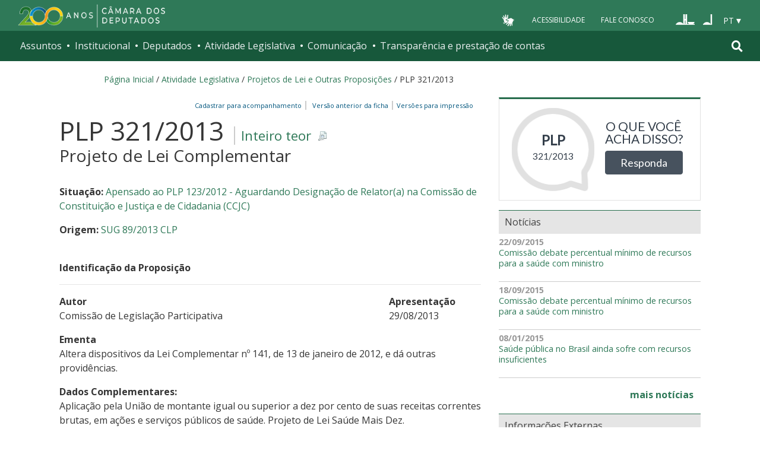

--- FILE ---
content_type: text/html;charset=utf-8
request_url: https://www.camara.leg.br/proposicoesWeb/fichadetramitacao/?idProposicao=589775
body_size: 15797
content:

<!DOCTYPE html PUBLIC "-//W3C//DTD XHTML 1.0 Transitional//EN" "http://www.w3.org/TR/xhtml1/DTD/xhtml1-transitional.dtd">
<html xmlns="http://www.w3.org/1999/xhtml" lang="pt-br" xml:lang="pt-br">
<head>
    <meta http-equiv="Permissions-Policy" content="ch-ua=(), ch-ua-platform=(), ch-ua-mobile=()">
	<!-- head Portal -->
	
    <meta http-equiv="Content-Type" content="text/html charset=utf-8" />
    <meta http-equiv="X-UA-Compatible" content="IE=edge" />
    <meta name="apple-itunes-app" content="app-id=1049343067" />
    <meta name="google-play-app" content="app-id=br.leg.camara.infolegmovel" />
    <script>
      (function () {
        let initialized = false;
        let loading = false;

        function ensureBody(callback) {
          if (document.body) {
            callback();
          } else {
            setTimeout(() => ensureBody(callback), 50);
          }
        }

        function loadScript() {
          if (loading || window.VLibras) return;
          loading = true;

          ensureBody(() => {
            const s = document.createElement("script");
            s.src = "https://vlibras.gov.br/app/vlibras-plugin.js";
            s.onload = initVLibras;
            document.body.appendChild(s);
          });
        }

        function initVLibras() {
          if (initialized || !window.VLibras) return;

          ensureBody(() => {
            if (!document.querySelector("[vw]")) {
              const container = document.createElement("div");
              container.innerHTML = `
              <div vw class="enabled">
                <div vw-access-button class="active"></div>
                <div vw-plugin-wrapper>
                  <div class="vw-plugin-top-wrapper"></div>
                </div>
              </div>
            `;
              document.body.appendChild(container);
            }

            (new window.VLibras.Widget(
              "https://vlibras.gov.br/app",
              "https://vlibras.gov.br/config/camara.json",
            ),
              $("body").append(
                '<aside><div vw class="enabled"><div vw-access-button class="active"></div><div vw-plugin-wrapper><div class="vw-plugin-top-wrapper"></div></div></div></aside>',
              ));
            initialized = true;

            injectCSS();
            if (!window.location.pathname.includes("/comissoes")) {
              bindButton();
            }
          });
        }

        function injectCSS() {
          if (document.getElementById("vlibras-style")) return;
          const style = document.createElement("style");
          style.id = "vlibras-style";
          style.innerHTML = `
          [vw-access-button] { display: none !important; }
          div[vw] { z-index: 999999 !important; }
        `;
          document.head.appendChild(style);
        }

        function bindButton() {
          const btn = document.getElementById("meu-botao-vlibras");
          if (!btn) {
            setTimeout(bindButton, 300);
            return;
          }

          btn.onclick = function (e) {
            e.preventDefault();
            const original = document.querySelector("[vw-access-button]");
            if (original) original.click();
          };
        }

        // OBSERVA MUTA&#199;&#213;ES DO DOM (ESSENCIAL NO PLONE)
        const observer = new MutationObserver(() => {
          if (!document.querySelector("[vw]") && !initialized) {
            loadScript();
          }
        });

        observer.observe(document.documentElement, {
          childList: true,
          subtree: true,
        });

        window.addEventListener("load", loadScript);
      })();
    </script>

    <title>Portal da Câmara dos Deputados</title>
  <style type="text/css">@import url(https://www.camara.leg.br/portal_css/camara_leg_viradadigital/member-cachekey-46bb2e0fc9968a457e63f356c0ff3900.css);</style><style type="text/css">@import url(https://www.camara.leg.br/portal_css/camara_leg_viradadigital/portlets-cachekey-8a45f49b338591ae0c9c8a91f261dc78.css);</style><style type="text/css" media="screen">@import url(https://www.camara.leg.br/portal_css/camara_leg_viradadigital/deprecated-cachekey-32595b622b36f2eee9478f07796d4f67.css);</style><style type="text/css" media="screen">@import url(https://www.camara.leg.br/portal_css/camara_leg_viradadigital/resourceplone.app.discussion.stylesheetsdiscussion-cachekey-5b23f388acd88bdb65020b51a5a278fb.css);</style><style type="text/css">@import url(https://www.camara.leg.br/portal_css/camara_leg_viradadigital/elements-cachekey-57e40a70bd8192a6f63782abff5c2748.css);</style><style type="text/css" media="all">@import url(https://www.camara.leg.br/portal_css/camara_leg_viradadigital/ploneCustom-cachekey-7fb44e17264e070fccf4e31d9f2ada1c.css);</style><link rel="stylesheet" type="text/css" href="https://www.camara.leg.br/portal_css/camara_leg_viradadigital/themecamara.leg.viradadigitalcsslibsbootstrap-datetimepicker.min-cachekey-ab2d257c1b49d2d194633e2ecb4564a2.css" /><link rel="stylesheet" type="text/css" href="https://www.camara.leg.br/tema/global/camara-custom.css" /><link rel="stylesheet" type="text/css" href="https://www.camara.leg.br/portal_css/camara_leg_viradadigital/++theme++camara.leg.viradadigital/css/all.min.css" /><link rel="apple-touch-icon" sizes="180x180" href="https://www.camara.leg.br/tema/apple-touch-icon.png" /><link rel="icon" type="image/png" sizes="32x32" href="https://www.camara.leg.br/tema/favicon-32x32.png" /><link rel="icon" type="image/png" sizes="16x16" href="https://www.camara.leg.br/tema/favicon-16x16.png" /><link rel="manifest" href="https://www.camara.leg.br/tema/site.webmanifest" /><link rel="mask-icon" href="https://www.camara.leg.br/tema/safari-pinned-tab.svg" color="#009e49" /><link rel="search" href="http://www2.camara.leg.br/busca-geral" title="Buscar neste site" /><script type="text/javascript" src="https://www.camara.leg.br/portal_javascripts/camara_leg_viradadigital/resourceplone.app.jquery-cachekey-bfd2f35142832a351a417f22cd0e41e6.js"></script><script type="text/javascript" src="https://www.camara.leg.br/portal_javascripts/camara_leg_viradadigital/styleswitcher-cachekey-6ceb62d443f3977fdad129bbbcda71eb.js"></script><script type="text/javascript" src="https://www.camara.leg.br/portal_javascripts/camara_leg_viradadigital/impressaoIframes-cachekey-917182b00c039fe063729ccdcdbd73e1.js"></script><script type="text/javascript" src="https://www.camara.leg.br/portal_javascripts/camara_leg_viradadigital/GoogleAnalyticsTracker.js"></script><script type="text/javascript" src="https://www.camara.leg.br/portal_javascripts/camara_leg_viradadigital/kss-bbb-cachekey-63c86ab7ac46f41c36a37def2b20fecf.js"></script><script type="text/javascript" src="https://www.camara.leg.br/portal_javascripts/camara_leg_viradadigital/inline_validation-cachekey-04e5a71e0bc7b7ade37fdf670e785f3f.js"></script><script type="text/javascript" src="https://www.camara.leg.br/portal_javascripts/camara_leg_viradadigital/themecamara.leg.viradadigitaljsbootstrap.min-cachekey-f4f1eaed6a353c0b872f9e4c5b7f8c59.js"></script><script type="text/javascript" src="https://www.camara.leg.br/portal_javascripts/camara_leg_viradadigital/themecamara.leg.viradadigitaljslibsmoment.min-cachekey-5d97f1b97a50d5400c0fdf59183498e6.js"></script><script type="text/javascript" src="https://www.camara.leg.br/portal_javascripts/camara_leg_viradadigital/themecamara.leg.viradadigitaljslibsmoment-pt-br-cachekey-33aeb0d421eca0ef068a18fd147afaf8.js"></script><script type="text/javascript" src="https://www.camara.leg.br/portal_javascripts/camara_leg_viradadigital/themecamara.leg.viradadigitaljslibsbootstrap-datetimepicker.min-cachekey-1b52d6a10f4ff94714d772f860ed59a8.js"></script><script type="text/javascript" src="https://www.camara.leg.br/portal_javascripts/camara_leg_viradadigital/themecamara.leg.viradadigitaljslibsjquery.maskedinput.min-cachekey-a79dfc5ae894b8e8c5ec5b4d2c7e8a76.js"></script><script type="text/javascript" src="https://www.camara.leg.br/portal_javascripts/camara_leg_viradadigital/themecamara.leg.viradadigitaljsacoes-tema-cachekey-852dffca6d9bf37fa29ff0ba9f4fc00e.js"></script><script type="text/javascript" src="https://www.camara.leg.br/portal_javascripts/camara_leg_viradadigital/themecamara.leg.viradadigitaljscorrecoes-bootstrap-tema-cachekey-cc90cf2e28f2d11572d731e3e34beae8.js"></script><script type="text/javascript" src="https://www.camara.leg.br/portal_javascripts/camara_leg_viradadigital/themecamara.leg.viradadigitalviradadigitalvendorjquery.mmenu.all-cachekey-387dbc95d9fb34c1d815a6dfcd9874b2.js"></script><script type="text/javascript" src="https://www.camara.leg.br/portal_javascripts/camara_leg_viradadigital/themecamara.leg.viradadigitalviradadigitaljsvd_correcoes-cachekey-8effdc32317b4c1547a2342ac5594dc7.js"></script><script type="text/javascript" src="https://www.camara.leg.br/portal_javascripts/camara_leg_viradadigital/themecamara.leg.viradadigitalviradadigitaljsmmenu-correcoes-cachekey-5a0ddede0b9325f0965b2183f5605c69.js"></script><script type="text/javascript" src="https://www.camara.leg.br/portal_javascripts/camara_leg_viradadigital/themecamara.leg.viradadigitalviradadigitaljsselecao-idioma-cachekey-7e802df5768de690cb8dde6c3b760e82.js"></script><meta content="Portal da Câmara dos Deputados" name="description" /><meta name="msapplication-TileColor" content="#00a300" /><meta name="msapplication-TileImage" content="https://www.camara.leg.br/tema/mstile-144x144.png" /><meta name="theme-color" content="#009e49" /><meta name="viewport" content="width=device-width, initial-scale=1, shrink-to-fit=no" /><link rel="canonical" href="" /><script type="text/javascript">
          $("link[rel='canonical']").attr("href", window.location.href);
        </script>
	<!-- fim do head Portal -->    

<link rel="stylesheet" type="text/css" href="../css/impressaoFichaDeTramitacao.css" media="print" />
<link rel="stylesheet" type="text/css" href="../css/pesquisaProposicoes.css" />
<script type="text/javascript" src="../js/jquery.simpletip-1.3.1.pack.js"></script>
<script type="text/javascript" src="../js/layoutFichaDeTramitacao.js"></script>
<link rel="stylesheet" type="text/css" href="../css/customizacaoTooltip.css" />
<script type="text/javascript" src="../js/customizacaoTooltip.js"></script>
<link rel="stylesheet" type="text/css" href="../css/linkFichaVirada.css" />
<link rel="stylesheet" type="text/css" href="../css/layoutFichaDeTramitacao20210326.1.css" />
</head>
<body>
	<div id="portal-top" class="diazo_layouts_topo">

		<div><header class="l-cabecalho-portal" role="banner" id="portal-header">
        <ul aria-label="Acesso direto" class="acesso-direto">
          <!-- Links para saltar diretamente para &#225;reas importantes da p&#225;gina accesskey 2 = conte&#250;do e 3 = navega&#231;&#227;o -->
          <li>
            <a class="acesso-direto__link" href="#main-content" accesskey="2">Ir ao conteúdo</a>
          </li>
          <li>
            <a class="acesso-direto__link" href="#main-nav" accesskey="3">Ir à navegação principal</a>
          </li>
        </ul>

        <!--[if lte IE 9]>
          <p class="browserupgrade">
            Voc&#234; est&#225; usando um navegador <strong>defasado</strong>. Por favor,
            <a href="https://browsehappy.com/">atualize seu navegador</a> para
            melhorar sua experi&#234;ncia e sua seguran&#231;a.
          </p>
        <![endif]-->

        <div class="nav-top">
          <div class="container nav-top--container">
            <a href="https://www2.camara.leg.br" class="logo-camara" accesskey="1"><span class="sr-only">Página inicial</span></a>

            <div class="nav-top__palacio"></div>

            <div class="nav-top__menu-superior">
              <ul aria-label="Ferramentas de apoio" class="links-apoio">
                <li class="links-apoio__item links-apoio__item--vlibras">
                  <a id="meu-botao-vlibras" href="javascript:void(0);">
                    <span>
                      <img src="https://www.camara.leg.br/tema/assets/images/ico-vlibras-branco.png" alt="Ativar VLibras" width="28px" height="30px" />
                    </span>
                  </a>
                </li>
                <li class="links-apoio__item links-apoio__item--acessibilidade">
                  <a href="https://www2.camara.leg.br/acessibilidade/recursos-de-acessibilidade" accesskey="0">Acessibilidade</a>
                </li>
                <li class="links-apoio__item links-apoio__item--faleconosco">
                  <a href="https://www.camara.leg.br/fale-conosco" accesskey="9">Fale Conosco</a>
                </li>
              </ul>

              <ul class="orgaos-parceiros" aria-label="Órgãos parceiros">
                <li class="orgaos-parceiros__item orgaos-parceiros__item--congresso">
                  <a href="http://www.congressonacional.leg.br"><span>Congresso</span></a>
                </li>
                <li class="orgaos-parceiros__item orgaos-parceiros__item--senado">
                  <a href="http://www.senado.leg.br"><span>Senado</span></a>
                </li>
              </ul>

              <div class="lista-idiomas">
                <button class="botao-idioma-topo" data-toggle="dropdown" aria-haspopup="true" aria-expanded="false" data-offset="4,0">
                  <span class="botao-idioma-topo__sigla">PT</span>
                </button>

                <ul class="dropdown-menu dropdown-menu-right l-lista-idiomas" aria-label="Idioma">
                  <li class="l-lista-idiomas__item">
                    <a href="https://www2.camara.leg.br/english" class="idioma-topo">
                      <span class="idioma-topo__bandeira idioma-topo__bandeira--ingles" aria-hidden="true"></span>
                      <span class="idioma-topo__nome">English</span>
                      <span class="idioma-topo__sigla">EN</span>
                    </a>
                  </li>
                  <li class="l-lista-idiomas__item">
                    <a href="https://www2.camara.leg.br/espanol" class="idioma-topo">
                      <span class="idioma-topo__bandeira idioma-topo__bandeira--espanhol" aria-hidden="true"></span>
                      <span class="idioma-topo__nome">Español</span>
                      <span class="idioma-topo__sigla">ES</span>
                    </a>
                  </li>
                </ul>
              </div>
            </div>
          </div>
        </div>

        <div id="home-camara-menu">
    <nav class="menu-global navbar navbar-expand-lg" role="navigation" aria-label="Navegação principal" id="menuglobal">
      <div class="container menu-global--container">
      

        <a href="https://www.camara.leg.br" class="logo-camara" accesskey="1">
          <span class="sr-only">Página inicial</span>
        </a>

      
        
        <!-- icone menu -->
        <button class="menu-global--btnmenu navbar-toggler" type="button" data-toggle="collapse" data-target="#navbarportal" aria-controls="navbarportal" aria-expanded="false" aria-label="Toggle navigation">
          <span class="menu-global--icon"></span>
        </button>

        <!-- icone busca -->
        <button class="menu-global--btnsearch" type="button" data-toggle="collapse" data-target="#buscaportal" aria-controls="buscaportal" aria-expanded="false" aria-label="Toggle navigation">
          <span class="fa fa-search"></span>
        </button>

        <div class="navbar-collapse hidden-sm hidden-md hidden-xs" id="navbarportal">
          <ul title="Navegação Principal" id="main-nav" class="navbar-nav">
            
              
                <li class="nav-item dropdown">
                  <a href="#" data-toggle="dropdown" aria-haspopup="true" aria-expanded="false" class="menu-global__item-temas nav-link dropdown-toggle" id="temas">Assuntos</a>

                  
                    <ul class="dropdown-menu" aria-labelledby="temas">
                      <li class="dropdown-item">
                        <a href="https://www.camara.leg.br/assuntos/agropecuaria">Agropecuária</a>
                      </li>
                      <li class="dropdown-item">
                        <a href="https://www.camara.leg.br/assuntos/cidades-e-transportes">Cidades e transportes</a>
                      </li>
                      <li class="dropdown-item">
                        <a href="https://www.camara.leg.br/assuntos/ciencia-tecnologia-e-comunicacoes">Ciência, tecnologia e comunicações</a>
                      </li>
                      <li class="dropdown-item">
                        <a href="https://www.camara.leg.br/assuntos/consumidor">Consumidor</a>
                      </li>
                      <li class="dropdown-item">
                        <a href="https://www.camara.leg.br/assuntos/direitos-humanos">Direitos humanos</a>
                      </li>
                      <li class="dropdown-item">
                        <a href="https://www.camara.leg.br/assuntos/economia">Economia</a>
                      </li>
                      <li class="dropdown-item">
                        <a href="https://www.camara.leg.br/assuntos/educacao-cultura-e-esportes">Educação, cultura e esportes</a>
                      </li>
                      <li class="dropdown-item">
                        <a href="https://www.camara.leg.br/assuntos/meio-ambiente-e-energia">Meio ambiente e energia</a>
                      </li>
                      <li class="dropdown-item">
                        <a href="https://www.camara.leg.br/assuntos/politica-e-administracao-publica">Política e administração pública</a>
                      </li>
                      <li class="dropdown-item">
                        <a href="https://www.camara.leg.br/assuntos/relacoes-exteriores">Relações exteriores</a>
                      </li>
                      <li class="dropdown-item">
                        <a href="https://www.camara.leg.br/assuntos/saude">Saúde</a>
                      </li>
                      <li class="dropdown-item">
                        <a href="https://www.camara.leg.br/assuntos/seguranca">Segurança</a>
                      </li>
                      <li class="dropdown-item">
                        <a href="https://www.camara.leg.br/assuntos/trabalho-previdencia-e-assistencia">Trabalho, previdência e assistência</a>
                      </li>
                    </ul>
                  
                </li>
              
            
            
              
                <li class="nav-item dropdown">
                  <a href="#" data-toggle="dropdown" aria-haspopup="true" aria-expanded="false" class="menu-global__item-institucional nav-link dropdown-toggle" id="institucional">Institucional</a>

                  
                    <ul class="dropdown-menu" aria-labelledby="institucional">
                      <li class="dropdown-item">
                        <a href="https://www.camara.leg.br/agenda">Agenda</a>
                      </li>
                      <li class="dropdown-item">
                        <a href="https://www2.camara.leg.br/transparencia/servicos-ao-cidadao">Serviços</a>
                      </li>
                      <li class="dropdown-item">
                        <a href="https://www2.camara.leg.br/a-camara/estruturaadm/mesa/presidencia">Presidência</a>
                      </li>
                      <li class="dropdown-item">
                        <a href="https://www.camara.leg.br/biblioteca-e-publicacoes/">Biblioteca e publicações</a>
                      </li>
                      <li class="dropdown-item">
                        <a href="https://www.camara.leg.br/escola-da-camara/">Escola da Câmara</a>
                      </li>
                      <li class="dropdown-item">
                        <a href="https://www.camara.leg.br/papel-e-estrutura/">Papel e estrutura</a>
                      </li>
                      <li class="dropdown-item">
                        <a href="https://www.camara.leg.br/historia-e-arquivo/">História e arquivo</a>
                      </li>
                      <li class="dropdown-item">
                        <a href="https://www2.camara.leg.br/a-camara/visiteacamara">Visite</a>
                      </li>
                    </ul>
                  
                </li>
              
            
            
              
                <li class="nav-item dropdown">
                  <a href="#" data-toggle="dropdown" aria-haspopup="true" aria-expanded="false" class="menu-global__item-deputados nav-link dropdown-toggle" id="deputados">Deputados</a>

                  
                    <ul class="dropdown-menu" aria-labelledby="deputados">
                      <li class="dropdown-item">
                        <a href="https://www.camara.leg.br/deputados/quem-sao">Quem são</a>
                      </li>
                      <li class="dropdown-item">
                        <a href="https://www.camara.leg.br/deputados/liderancas-e-bancadas-partidarias">Lideranças e bancadas</a>
                      </li>
                      <li class="dropdown-item">
                        <a href="https://www2.camara.leg.br/deputados/frentes-e-grupos-parlamentares">Frentes e grupos parlamentares</a>
                      </li>
                    </ul>
                  
                </li>
              
            
            
              
                <li class="nav-item dropdown">
                  <a href="#" data-toggle="dropdown" aria-haspopup="true" aria-expanded="false" class="menu-global__item-atvlegislativa nav-link dropdown-toggle" id="atvlegislativa">Atividade Legislativa</a>

                  
                    <ul class="dropdown-menu" aria-labelledby="atvlegislativa">
                      <li class="dropdown-item">
                        <a href="https://www.camara.leg.br/busca-portal/proposicoes/pesquisa-simplificada">Propostas legislativas</a>
                      </li>
                      <li class="dropdown-item">
                        <a href="https://www.camara.leg.br/plenario">Plenário</a>
                      </li>
                      <li class="dropdown-item">
                        <a href="https://www.camara.leg.br/comissoes">Comissões</a>
                      </li>
                      <li class="dropdown-item">
                        <a href="https://www.camara.leg.br/sessoesereunioes">Sessões e reuniões</a>
                      </li>
                      <li class="dropdown-item">
                        <a href="https://www2.camara.leg.br/atividade-legislativa/estudos-e-notas-tecnicas">Estudos legislativos</a>
                      </li>
                      <li class="dropdown-item">
                        <a href="https://www2.camara.leg.br/atividade-legislativa/orcamento-da-uniao">Orçamento da União</a>
                      </li>
                      <li class="dropdown-item">
                        <a href="https://www.camara.leg.br/legislacao">Legislação</a>
                      </li>
                      <li class="dropdown-item">
                        <a href="https://www.camara.leg.br/entenda-o-processo-legislativo/">Entenda o processo legislativo</a>
                      </li>
                      <li class="dropdown-item">
                        <a href="https://www2.camara.leg.br/atividade-legislativa/participe">Participe</a>
                      </li>
                    </ul>
                  
                </li>
              
            
            
              
                <li class="nav-item dropdown">
                  <a href="#" data-toggle="dropdown" aria-haspopup="true" aria-expanded="false" class="menu-global__item-comunicacao nav-link dropdown-toggle" id="comunicacao">Comunicação</a>

                  
                    <ul class="dropdown-menu" aria-labelledby="comunicacao">
                      <li class="dropdown-item">
                        <a href="https://www.camara.leg.br/noticias">Agência Câmara de Notícias</a>
                      </li>
                      <li class="dropdown-item">
                        <a href="https://www.camara.leg.br/radio">Rádio Câmara</a>
                      </li>
                      <li class="dropdown-item">
                        <a href="https://www.camara.leg.br/tv">TV Câmara</a>
                      </li>
                      <li class="dropdown-item">
                        <a href="https://www.camara.leg.br/banco-imagens">Banco de Imagens</a>
                      </li>
                      <li class="dropdown-item">
                        <a href="https://www.camara.leg.br/assessoria-de-imprensa">Assessoria de Imprensa</a>
                      </li>
                      <li class="dropdown-item">
                        <a href="https://www.camara.leg.br/comprove">Comprove uma notícia</a>
                      </li>
                    </ul>
                  
                </li>
              
            
            
              
                <li class="nav-item dropdown">
                  <a href="#" data-toggle="dropdown" aria-haspopup="true" aria-expanded="false" class="menu-global__item-transprestcontas nav-link dropdown-toggle" id="transprestcontas">Transparência e prestação de contas</a>

                  
                    <ul class="dropdown-menu" aria-labelledby="transprestcontas">
                      <li class="dropdown-item">
                        <a href="https://www.camara.leg.br/transparencia/">Transparência</a>
                      </li>
                      <li class="dropdown-item">
                        <a href="https://www2.camara.leg.br/transparencia/prestacao-de-contas">Prestação de contas</a>
                      </li>
                      <li class="dropdown-item">
                        <a href="https://dadosabertos.camara.leg.br/">Dados abertos</a>
                      </li>
                    </ul>
                  
                </li>
              
            
          </ul>
          <div class="outras-opcoes-menu-usuario hidden-md hidden-lg">
            <ul aria-label="Ferramentas de apoio" class="links-apoio links-apoio--menu-mobile">
              <li class="links-apoio__item links-apoio__item--acessibilidade">
                <a href="https://www2.camara.leg.br/acessibilidade/recursos-de-acessibilidade" accesskey="0">Acessibilidade</a>
              </li>
              <li class="links-apoio__item links-apoio__item--faleconosco">
                <a href="https://www.camara.leg.br/fale-conosco" accesskey="9">Fale Conosco</a>
              </li>
            </ul>
          </div>
          <div class="lista-idiomas hidden-md hidden-lg">
            <button id="botao-idioma-topo" class="botao-idioma-topo" data-toggle="dropdown" aria-haspopup="true" aria-expanded="false" data-offset="4,0">
                <span class="botao-idioma-topo__sigla">PT</span>
            </button>
        
            <ul class="dropdown-menu-right l-lista-idiomas " aria-label="Idioma">
                <li class="l-lista-idiomas__item">
                    <a href="https://www2.camara.leg.br/english" class="idioma-topo">
                        <span class="idioma-topo__bandeira idioma-topo__bandeira--ingles" aria-hidden="true"></span>
                        <span class="idioma-topo__nome">English</span>
                        <span class="idioma-topo__sigla">EN</span>
                    </a>
                </li>
                <li class="l-lista-idiomas__item">
                    <a href="https://www2.camara.leg.br/espanol" class="idioma-topo">
                        <span class="idioma-topo__bandeira idioma-topo__bandeira--espanhol" aria-hidden="true"></span>
                        <span class="idioma-topo__nome">Español</span>
                        <span class="idioma-topo__sigla">ES</span>            
                    </a>
                </li>
            </ul>
        </div>
        </div>


        <div class="collapse box-search" id="buscaportal">
          <form role="search" accesskey="4" class="box-search__busca form-inline" action="https://www.camara.leg.br/busca-geral">
            <label for="termo" class="sr-only box-search__label">Pesquise no Portal da Câmara</label>
            <input class="form-control box-search__campo" type="search" name="termo" id="termo" placeholder="Buscar" aria-label="Search" />
          </form>
        </div>
      </div>
    </nav>
  </div>
      </header></div>
		
				
		<div class="container breadcrumbs-marcacao">
			<div id="portal-breadcrumbs">
			
		<div id="portal-breadcrumbs">
			<span id="breadcrumbs-home">
				<a href="http://www2.camara.leg.br">P&aacute;gina Inicial</a>
				<span class="breadcrumbSeparator"> / </span>
			</span>
			
			<span dir="ltr">
				<a href="http://www2.camara.leg.br/atividade-legislativa">Atividade Legislativa</a> 
				<span class="breadcrumbSeparator"> / </span>
				
			</span><span dir="ltr">
				<a href="https://www.camara.leg.br/busca-portal/proposicoes/pesquisa-simplificada">Projetos de Lei e Outras Proposições</a> 
				<span class="breadcrumbSeparator"> / </span>
				
			</span><span dir="ltr">
				 
				
				<span>PLP 321/2013</span>
			</span>
		</div>
	
			
			</div>  
            <div class="row">
                <div id="menu-secoes-internas" class="col-md-12 menu-secoes-internas">
                    <div id="portal-mainsection">
                        <h2 id="areaTituloMenu"><a href="fichadetramitacao/?idProposicao=589775">PLP 321/2013</a></h2>
                    </div>
                </div>
            </div>
        </div>
	</div>
	<div id="marcacao-conteudo-portal" class="conteudo-portal container nopadding-right nopadding-left">
		<div class="coluna-centro col-md-12">
			<div id="content">
				

        
				<!-- InstanceBeginEditable name="Document Content" -->
				<!-- INICIO CORPO -->

				<div id="portal-column-content" class="col-md-8">
					<div id="portal-content-wrapper">
						<div id="region-content" class="documentContent">
							<a name="documentContent"></a>

							<div id="content">
								

									
									

										<div class="rightPositioned naoVisivelNaImpressao tiposDeImpressao dropDownTrigger">
											<a class="itemPai rightIconified iconSetinha">&nbsp;&nbsp;Vers&otilde;es
												para impress&atilde;o</a>
											<ul class="dropDown visualNoMarker">
												<li><a title="Impress&atilde;o reduzida" href="../prop_imp;jsessionid=node0kqgm2pt16pe41k7tbseidbja29057821.node0?idProposicao=589775&amp;ord=1&amp;tp=reduzida">Impress&atilde;o
														reduzida</a></li>
												<li><a title="Impress&atilde;o completa" href="../prop_imp;jsessionid=node0kqgm2pt16pe41k7tbseidbja29057821.node0?idProposicao=589775&amp;ord=1&amp;tp=completa">Impress&atilde;o
														completa</a></li>
												<li><a title="Impress&atilde;o personalizada" href="../prop_visual_impress;jsessionid=node0kqgm2pt16pe41k7tbseidbja29057821.node0?idProposicao=589775&amp;ord=1">Impress&atilde;o
														personalizada</a></li>

											</ul>
										</div>
										<div>
											<span id="subSecaoNomeFuncoesImpressao">
												<span id="barraFuncoesTopo" class="rightPositioned naoVisivelNaImpressao">
													<a class="comBordaLateralDireita" href="http://www2.camara.leg.br/transparencia/sispush/inscricaoServicoSispush?idServico=3&texParametroInscricao=589775&desParametroInscricao=PLP 321/2013">Cadastrar para
														acompanhamento&nbsp;&nbsp;</a>
													<a class="comBordaLateralDireita" href="/sileg/Prop_Detalhe.asp?id=589775&amp;st=1">
														&nbsp;&nbsp;Vers&atilde;o anterior da ficha&nbsp;&nbsp;</a>
												</span>
											</span>
										</div>
									
									<div class="clearedBox"></div>
									<h3 class="inteiroTeor">
										<span class="nomeProposicao">PLP 321/2013</span> <span class="naoVisivelNaImpressao"><a href="https://www.camara.leg.br/proposicoesWeb/prop_mostrarintegra?codteor=1123028&filename=PLP 321/2013" onclick="" onkeypress="" title="Clique para obter o inteiro teor ou a &iacute;ntegra" class="rightIconified iconDetalhe linkDownloadTeor">
												Inteiro teor
											</a></span> <br /> <span class="tipoProposicao">Projeto de Lei Complementar</span>
									</h3>

									<br />
									<div id="subSecaoSituacaoOrigemAcessoria">
										<p>
											<strong>Situa&ccedil;&atilde;o: </strong>
											<a href="/proposicoesWeb/fichadetramitacao/?idProposicao=533729">Apensado ao PLP 123/2012 - Aguardando Designação de Relator(a) na Comissão de Constituição e Justiça e de Cidadania (CCJC)</a>
										</p>
										
                                            <p>
                                                <strong>Origem:</strong> <a href="../fichadetramitacao?idProposicao=587787&ord=1"> SUG 89/2013 CLP
                                                </a>
                                            </p>
                                        
                                        
										
									</div>

									<br />

									<strong> <span>Identifica&ccedil;&atilde;o da
											Proposi&ccedil;&atilde;o</span> 
										<hr>
										</hr>
									</strong>

									<div id="identificacaoProposicao">
										<div>
											<div class="row">
												<div class="col-md-9">
													<p id="colunaPrimeiroAutor">
														<strong>Autor</strong><br />
														
															<span>
																Comissão de Legislação Participativa
															</span>
															
														
														
													</p>
												</div>

												<div class="col-md-3">
													<p>
														<strong>Apresenta&ccedil;&atilde;o</strong><br />
														29/08/2013
													</p>
												</div>
											</div>
										</div>


										<p>
											<strong>Ementa</strong><br /> <span class="textoJustificado">Altera dispositivos da Lei Complementar nº 141, de 13 de janeiro de 2012, e dá outras providências.</span>
										</p>
										

										
											<p>
												<strong>Dados Complementares:</strong><br /> <span class="textoJustificado">Aplicação pela União de montante igual ou superior a dez por cento de suas receitas correntes brutas, em ações e serviços públicos de saúde. Projeto de Lei Saúde Mais Dez.</span>
											</p>
										

										<div class="naoVisivelNaImpressao">
											<a id="linkIndexacao" class="iconSecaoFechada"><span><strong>Indexa&ccedil;&atilde;o</strong></span></a>
											<br />

											<div class="textoJustificado" id="textoIndexacao" style="display: none;">Alteração, obrigatoriedade, União, aplicação, recursos públicos, saúde, percentual, receita corrente, receita bruta, Lei Orçamentária Anual, proibição, dedução, exclusão, receita vinculada, transferência, entes da federação, conta vinculada, instituição financeira oficial, responsabilidade, gestor, saúde, repasse, fundo de saúde, prazo.</div>
										</div>

									</div>
									<br />

									<h3 class="headSessao-1">
										<a class="iconSecaoAberta"><span>Informa&ccedil;&otilde;es
												de Tramita&ccedil;&atilde;o</span></a>
									</h3>

									<div id="informacoesDeTramitacao">
										<div class="row">
											<div>
												<div class="col-md-8">
													<p>
														<strong>Forma de Aprecia&ccedil;&atilde;o</strong><br />
														Proposição Sujeita à Apreciação do Plenário
													</p>
												</div>

												<div class="col-md-4">
													<p>
														<strong>Regime de Tramita&ccedil;&atilde;o</strong><br />
														Prioridade (Art. 151, II, RICD)
													</p>
												</div>
											</div>
										</div>

										<br />

										

											<p>
												<strong>Despacho atual:</strong>
											</p>

											<table border="0" width="100%"
												summary="&Uacute;ltimo despacho da proposi&ccedil;&atilde;o"
												class="table table-bordered table-striped">
												<tbody>
													<tr>
														<th width="10%" scope="col">Data</th>
														<th width="90%" scope="col">Despacho</th>
													</tr>
												</tbody>
												<tbody class="coresAlternadas">

													<tr class="even">
														<td>09/09/2013</td>
														<td class="textoJustificado"><span>Apense-se à(ao) PLP-123/2012.Proposição Sujeita à Apreciação do PlenárioRegime de Tramitação: Prioridade</span> <a href="https://www.camara.leg.br/proposicoesWeb/prop_mostrarintegra?codteor=1124845&filename=Ultimo Despacho - PLP 321/2013" onclick="" onkeypress="" title="Clique para obter a &iacute;ntegra do &uacute;ltimo despacho" class="rightIconified iconDetalhe linkDownloadTeor">Inteiro
																teor</a></td>
													</tr>
												</tbody>
											</table>
											


										

										
									</div>

									

									

									<div>
										<a class="" id="lnkArvoreDeApensados" href="../prop_arvore_tramitacoes;jsessionid=node0kqgm2pt16pe41k7tbseidbja29057821.node0?idProposicao=589775">&Aacute;rvore
											de apensados e outros documentos da mat&eacute;ria</a>
									</div>

									
										<h3 id="secaoDocumentosEAnexosReferenciados" class="headSessao-1">
											<a class="iconSecaoAberta"><span>Documentos
													Anexos e Referenciados</span></a>
										</h3>

										<div id="documentosEanexos">
											<div>
												<div class="row">
													<div class="col-md-4">
														<ul>
															<li>
																<a onclick="" onkeypress="" href="https://www.camara.leg.br/proposicoesWeb/prop_mostrarintegra?codteor=1129477&amp;filename=Avulso PLP 321/2013">Avulsos</a>
																	
															</li><li>
																<span onkeypress="">Destaques</span>
																	 ( 0 )
															</li><li>
																<span onkeypress="">Emendas ao Projeto</span>
																	 ( 0 )
															</li><li>
																<span onkeypress="">Emendas ao Substitutivo</span>
																	 ( 0 )
															</li><li>
																<a onclick="" onkeypress="" href="https://www.camara.leg.br/proposicoesWeb/prop_depachos?idProposicao=589775">Histórico de Despachos</a>
																	 ( 2 )
															</li>
														</ul>
													</div><div class="col-md-4">
														<ul>
															<li>
																<a onclick="" onkeypress="" href="https://www.camara.leg.br/proposicoesWeb/prop_mostrarintegra?codteor=1123604&amp;filename=LegislacaoCitada PLP 321/2013">Legislação citada</a>
																	
															</li><li>
																<span onkeypress="">Histórico de Pareceres, Substitutivos e Votos</span>
																	 ( 0 )
															</li><li>
																<span onkeypress="">Recursos</span>
																	 ( 0 )
															</li><li>
																<span onkeypress="">Redação Final</span>
																	
															</li>
														</ul>
													</div><div class="col-md-4">
														<ul>
															<li>
																<a onclick="" onkeypress="" href="https://www.camara.leg.br/proposicoesWeb/prop_requerimentos?idProposicao=589775">Mensagens, Ofícios e Requerimentos</a>
																	 ( 7 )
															</li><li>
																<span onkeypress="">Relatório de conferência de assinaturas</span>
																	
															</li><li>
																<span onkeypress="">Dossiê digitalizado</span>
																	
															</li>
														</ul>
													</div>
												</div>
											</div>
										</div>
									
									

									

									

									<h3 id="separadorOculto">
										<span>&nbsp;&nbsp;&nbsp;&nbsp;&nbsp;&nbsp;&nbsp;&nbsp;</span><br />
									</h3>
									

									

										
											<form action="/sileg/CadastraMarcadas.asp" method="post" name="frmListaProp" id="frmListaProp" target="_top"
												class="formCamara">
												<input type="hidden" id="ModuloChamador" value="fichadetramitacao/?idProposicao=589775" name="ModuloChamador"/> <input type="hidden" id="chkListaProp" value="589775;PLP-321/2013" name="chkListaProp"/>

											</form>
										




										<div id="tramitacoes">
											<h3>
												<a class="iconSecaoAberta" name="lnkSecaoTramitacao">
													<span>Tramita&ccedil;&atilde;o</span></a>
												<a class="rightPositioned naoVisivelNaImpressao" id="lnkCadastrarSispush1" href="http://www2.camara.leg.br/transparencia/sispush/inscricaoServicoSispush?idServico=3&texParametroInscricao=589775&desParametroInscricao=PLP 321/2013">Cadastrar para acompanhamento</a>
												<hr>
												</hr>

											</h3>

											<div>
												<p>
													<em>Obs.: o andamento da proposi&ccedil;&atilde;o fora
														desta Casa Legislativa n&atilde;o &eacute; tratado pelo
														sistema, devendo ser consultado nos &oacute;rg&atilde;os
														respectivos.</em>
												</p>
											</div>
											<table border="0" width="100%"
												summary="Lista das tramita&ccedil;&otilde;es da proposi&ccedil;&atilde;o"
												class="table table-bordered table-striped">
												<thead>
													<tr>
														<th scope="col">Data</th>
														<th scope="col">Andamento</th>
													</tr>
												</thead>
												<tbody id="id1">

													<tr class="even">
														<td>29/08/2013</td>
														<td class="textoJustificado">
															<p class="paragrafoTabelaTramitacoes">
																<span class="linkNoDecoration">
																	<strong>
																		Mesa Diretora ( MESA )
																	</strong>
																	</span>
																	
																		</p>
																		<ul class="ulTabelaTramitacoes">
																	<li class="liTabelaTramitacoes">
																		Recebido o Ofício nº 088/2013, que encaminha Projeto de Lei Complementar de autoria da Comissão de Legislação Participativa que Altera dispositivos da Lei Complementar nº 141, de 13 de janeiro de 2012, e dá outras providências.
																		<a class="rightIconified iconDetalhe linkDownloadTeor" href="https://www.camara.leg.br/proposicoesWeb/prop_mostrarintegra?codteor=1123193&filename=Tramitacao-PLP 321/2013" onclick="" onkeypress="" title="Clique para obter a &iacute;ntegra da tramita&ccedil;&atilde;o">
																			Inteiro teor
																		</a>
																		
																		
														               
																	</li>
																	
																		</ul>
															
															</td>
													</tr><tr class="odd">
														<td>29/08/2013</td>
														<td class="textoJustificado">
															<p class="paragrafoTabelaTramitacoes">
																<span class="linkNoDecoration">
																	<strong>
																		Plenário ( PLEN )
																	</strong>
																	</span>
																	
																		</p>
																		<ul class="ulTabelaTramitacoes">
																	<li class="liTabelaTramitacoes">
																		Apresentação do Projeto de Lei Complementar n. 321/2013, pela Comissão de Legislação Participativa, que: &quot;Altera dispositivos da Lei Complementar nº 141, de 13 de janeiro de 2012, e dá outras providências&quot;.
																		<a class="rightIconified iconDetalhe linkDownloadTeor" href="https://www.camara.leg.br/proposicoesWeb/prop_mostrarintegra?codteor=1123028&filename=Tramitacao-PLP 321/2013" onclick="" onkeypress="" title="Clique para obter a &iacute;ntegra da tramita&ccedil;&atilde;o">
																			Inteiro teor
																		</a>
																		
																		
														               
																	</li>
																	
																		</ul>
															
															</td>
													</tr><tr class="even">
														<td>09/09/2013</td>
														<td class="textoJustificado">
															<p class="paragrafoTabelaTramitacoes">
																<span class="linkNoDecoration">
																	<strong>
																		Mesa Diretora ( MESA )
																	</strong>
																	</span>
																	
																		</p>
																		<ul class="ulTabelaTramitacoes">
																	<li class="liTabelaTramitacoes">
																		Apense-se à(ao) PLP-123/2012.Proposição Sujeita à Apreciação do PlenárioRegime de Tramitação: Prioridade
																		<a class="rightIconified iconDetalhe linkDownloadTeor" href="https://www.camara.leg.br/proposicoesWeb/prop_mostrarintegra?codteor=1124845&filename=Tramitacao-PLP 321/2013" onclick="" onkeypress="" title="Clique para obter a &iacute;ntegra da tramita&ccedil;&atilde;o">
																			Inteiro teor
																		</a>
																		
																		
														               
																	</li><li class="liTabelaTramitacoes">
																		Apense-se à(ao) PLP-123/2012.Proposição Sujeita à Apreciação do PlenárioRegime de Tramitação: Prioridade
																		<a class="rightIconified iconDetalhe linkDownloadTeor" href="https://www.camara.leg.br/proposicoesWeb/prop_mostrarintegra?codteor=1124845&filename=Tramitacao-PLP 321/2013" onclick="" onkeypress="" title="Clique para obter a &iacute;ntegra da tramita&ccedil;&atilde;o">
																			Inteiro teor
																		</a>
																		
																		
														               
																	</li>
																	
																		</ul>
															
															</td>
													</tr><tr class="odd">
														<td>11/09/2013</td>
														<td class="textoJustificado">
															<p class="paragrafoTabelaTramitacoes">
																<span class="linkNoDecoration">
																	<strong>
																		COORDENAÇÃO DE COMISSÕES PERMANENTES ( CCP )
																	</strong>
																	</span>
																	
																		</p>
																		<ul class="ulTabelaTramitacoes">
																	<li class="liTabelaTramitacoes">
																		Encaminhada à publicação. Publicação Inicial em avulso e no DCD de 12/09/13 PÁG 40174 COL 01.
																		<a class="rightIconified iconDetalhe linkDownloadTeor" href="https://www.camara.leg.br/proposicoesWeb/prop_mostrarintegra?codteor=1192545&filename=Tramitacao-PLP 321/2013" onclick="" onkeypress="" title="Clique para obter a &iacute;ntegra da tramita&ccedil;&atilde;o">
																			Inteiro teor
																		</a>
																		
																		
														               
																	</li>
																	
																		</ul>
															
															</td>
													</tr><tr class="even">
														<td>12/09/2013</td>
														<td class="textoJustificado">
															<p class="paragrafoTabelaTramitacoes">
																<span class="linkNoDecoration">
																	<strong>
																		Comissão de Seguridade Social e Família ( CSSF )
																	</strong>
																	</span>
																	
																		</p>
																		<ul class="ulTabelaTramitacoes">
																	<li class="liTabelaTramitacoes">
																		Recebimento pela CSSF.
																		
																		
																		
														               
																	</li>
																	
																		</ul>
															
															</td>
													</tr><tr class="odd">
														<td>25/09/2013</td>
														<td class="textoJustificado">
															<p class="paragrafoTabelaTramitacoes">
																<span class="linkNoDecoration">
																	<strong>
																		Plenário ( PLEN )
																	</strong>
																	</span>
																	
																		</p>
																		<ul class="ulTabelaTramitacoes">
																	<li class="liTabelaTramitacoes">
																		Apresentação do Requerimento de Urgência (Art. 155 do RICD) n. 8690/2013, pelos Deputados Anthony Garotinho (PR-RJ) e outros, que: &quot;Requer urgência para apreciação do Projeto de Lei Complementar nº 321, de 2013, que &quot;altera dispositivos da Lei Complementar nº 141, de 13 de janeiro de 2012, e dá outras providências&quot;&quot;.
																		<a class="rightIconified iconDetalhe linkDownloadTeor" href="https://www.camara.leg.br/proposicoesWeb/prop_mostrarintegra?codteor=1142858&filename=Tramitacao-PLP 321/2013" onclick="" onkeypress="" title="Clique para obter a &iacute;ntegra da tramita&ccedil;&atilde;o">
																			Inteiro teor
																		</a>
																		
																		
														               
																	</li>
																	
																		</ul>
															
															</td>
													</tr><tr class="even">
														<td>01/10/2013</td>
														<td class="textoJustificado">
															<p class="paragrafoTabelaTramitacoes">
																<span class="linkNoDecoration">
																	<strong>
																		Comissão de Seguridade Social e Família ( CSSF )
																	</strong>
																	</span>
																	
																		</p>
																		<ul class="ulTabelaTramitacoes">
																	<li class="liTabelaTramitacoes">
																		Apresentação do Requerimento n. 454/2013, pelo Deputado Darcísio Perondi (PMDB-RS), que: &quot;requer Audiência Pública para debater o Projeto de Lei Complementar 321/2013&quot;.
																		<a class="rightIconified iconDetalhe linkDownloadTeor" href="https://www.camara.leg.br/proposicoesWeb/prop_mostrarintegra?codteor=1145699&filename=Tramitacao-PLP 321/2013" onclick="" onkeypress="" title="Clique para obter a &iacute;ntegra da tramita&ccedil;&atilde;o">
																			Inteiro teor
																		</a>
																		
																		
														               
																	</li>
																	
																		</ul>
															
															</td>
													</tr><tr class="odd">
														<td>02/10/2013</td>
														<td class="textoJustificado">
															<p class="paragrafoTabelaTramitacoes">
																<span class="linkNoDecoration">
																	<strong>
																		Comissão de Seguridade Social e Família ( CSSF )
																	</strong>
																	</span>
																	
																		</p>
																		<ul class="ulTabelaTramitacoes">
																	<li class="liTabelaTramitacoes">
																		Aprovado requerimento n. 454/2013 do Sr. Darcísio Perondi que requer Audiência Pública para debater o Projeto de Lei Complementar 321/2013.
																		
																		
																		
														               
																	</li>
																	
																		</ul>
															
															</td>
													</tr><tr class="even">
														<td>15/10/2013</td>
														<td class="textoJustificado">
															<p class="paragrafoTabelaTramitacoes">
																<span class="linkNoDecoration">
																	<strong>
																		Plenário ( PLEN )
																	</strong>
																	</span>
																	
																		</p>
																		<ul class="ulTabelaTramitacoes">
																	<li class="liTabelaTramitacoes">
																		Apresentação do Requerimento de Desapensação n. 8816/2013, pela Comissão de Seguridade Social e Família, que: &quot;Requer, nos termos regimentais, a desapensação do PLP 321/2013 do PLP 123/2012&quot;.
																		<a class="rightIconified iconDetalhe linkDownloadTeor" href="https://www.camara.leg.br/proposicoesWeb/prop_mostrarintegra?codteor=1158843&filename=Tramitacao-PLP 321/2013" onclick="" onkeypress="" title="Clique para obter a &iacute;ntegra da tramita&ccedil;&atilde;o">
																			Inteiro teor
																		</a>
																		
																		
														               
																	</li>
																	
																		</ul>
															
															</td>
													</tr><tr class="odd">
														<td>11/11/2013</td>
														<td class="textoJustificado">
															<p class="paragrafoTabelaTramitacoes">
																<span class="linkNoDecoration">
																	<strong>
																		Mesa Diretora ( MESA )
																	</strong>
																	</span>
																	
																		</p>
																		<ul class="ulTabelaTramitacoes">
																	<li class="liTabelaTramitacoes">
																		Indeferido o Requerimento n. 8.816/2013, conforme despacho do seguinte teor: &quot;Indefiro, nos termos do art. 142 do Regimento Interno da Câmara dos Deputados, o pedido de desapensação contido no Requerimento n. 8.816/2013, porquanto o Projeto de Lei Complementar n. 321/2013 e o Projeto de Lei Complementar n. 123/2012 tratam de matérias correlatas e ambos estão sujeitos a ritos de tramitação compatíveis. Publique-se. Oficie-se.&quot;
																		
																		
																		
														               
																	</li>
																	
																		</ul>
															
															</td>
													</tr><tr class="even">
														<td>21/11/2013</td>
														<td class="textoJustificado">
															<p class="paragrafoTabelaTramitacoes">
																<span class="linkNoDecoration">
																	<strong>
																		Comissão de Finanças e Tributação ( CFT )
																	</strong>
																	</span>
																	
																		</p>
																		<ul class="ulTabelaTramitacoes">
																	<li class="liTabelaTramitacoes">
																		Recebimento pela CFT, apensado ao PLP-123/2012
																		
																		
																		
														               
																	</li>
																	
																		</ul>
															
															</td>
													</tr><tr class="odd">
														<td>19/03/2014</td>
														<td class="textoJustificado">
															<p class="paragrafoTabelaTramitacoes">
																<span class="linkNoDecoration">
																	<strong>
																		Plenário ( PLEN )
																	</strong>
																	</span>
																	
																		</p>
																		<ul class="ulTabelaTramitacoes">
																	<li class="liTabelaTramitacoes">
																		Apresentação do Requerimento de Transformação de Sessão Plenaria em Comissão Geral n. 9751/2014, pelos Deputados Lincoln Portela (PR-MG) e outros, que: &quot;Requer a realização de Comissão Geral para discutir os PLP(s) 321/2013 e 123/2012, que alteram dispositivos da Lei Complementar nº 141, de 13 de janeiro de 2012, e dá outras providências&quot;.
																		<a class="rightIconified iconDetalhe linkDownloadTeor" href="https://www.camara.leg.br/proposicoesWeb/prop_mostrarintegra?codteor=1237348&filename=Tramitacao-PLP 321/2013" onclick="" onkeypress="" title="Clique para obter a &iacute;ntegra da tramita&ccedil;&atilde;o">
																			Inteiro teor
																		</a>
																		
																		
														               
																	</li>
																	
																		</ul>
															
															</td>
													</tr><tr class="even">
														<td>02/04/2014</td>
														<td class="textoJustificado">
															<p class="paragrafoTabelaTramitacoes">
																<span class="linkNoDecoration">
																	<strong>
																		Mesa Diretora ( MESA )
																	</strong>
																	</span>
																	
																		</p>
																		<ul class="ulTabelaTramitacoes">
																	<li class="liTabelaTramitacoes">
																		Apresentação do Requerimento de Envio de proposições pendentes de parecer à Comissão seguinte ou ao Plenário n. 9912/2014, pelo Deputado Domingos Sávio (PSDB-MG), que: &quot;Requer o envio do Projeto de Lei Complementar 123/2012 e seus apensos para a Comissão de Constituição, Justiça e Cidadania sem o parecer da Comissão de Finanças e Tributação&quot;.
																		
																		
																		
														               
																	</li>
																	
																		</ul>
															
															</td>
													</tr><tr class="odd">
														<td>09/04/2014</td>
														<td class="textoJustificado">
															<p class="paragrafoTabelaTramitacoes">
																<span class="linkNoDecoration">
																	<strong>
																		Mesa Diretora ( MESA )
																	</strong>
																	</span>
																	
																		</p>
																		<ul class="ulTabelaTramitacoes">
																	<li class="liTabelaTramitacoes">
																		Despacho exarado ao Requeirmento 9912/2014, conforme despacho do seguinte teor:  &quot;Concedo o prazo adicional de dez sessões à Comissão de Finanças e Tributação - CFT, para votar o Parecer relativo ao Projeto de Lei Complementar n. 123/2012, após o quê deverá ser remetido à Comissão de Constituição e Justiça e de Cidadania - CCJC, na forma do art. 52, § 6º, do Regimento Interno da Câmara dos Deputados. Publique-se. Oficie-se&quot;.
																		
																		
																		
														               
																	</li>
																	
																		</ul>
															
															</td>
													</tr><tr class="even">
														<td>15/04/2014</td>
														<td class="textoJustificado">
															<p class="paragrafoTabelaTramitacoes">
																<span class="linkNoDecoration">
																	<strong>
																		COORDENAÇÃO DE COMISSÕES PERMANENTES ( CCP )
																	</strong>
																	</span>
																	
																		</p>
																		<ul class="ulTabelaTramitacoes">
																	<li class="liTabelaTramitacoes">
																		À CFT cópia do expediente P nº 304/14 - de Sua Exa. Revma. Dom Raymundo Damasceno de Assis, Arcebispo de Aparecida e Presidente da Conferência Nacional dos Bispos do Brasil - CNBB. Nota referente ao Projeto Saúde + 10, elaborada pelo Conselho Episcopal Pastoral - CONSEP - Ref. PLP 321/13.
																		
																		
																		
														               
																	</li>
																	
																		</ul>
															
															</td>
													</tr><tr class="odd">
														<td>03/06/2014</td>
														<td class="textoJustificado">
															<p class="paragrafoTabelaTramitacoes">
																<span class="linkNoDecoration">
																	<strong>
																		Comissão de Constituição e Justiça e de Cidadania ( CCJC )
																	</strong>
																	</span>
																	
																		</p>
																		<ul class="ulTabelaTramitacoes">
																	<li class="liTabelaTramitacoes">
																		Recebimento pela CCJC, apensado ao PLP-123/2012
																		
																		
																		
														               
																	</li>
																	
																		</ul>
															
															</td>
													</tr><tr class="even">
														<td>31/01/2015</td>
														<td class="textoJustificado">
															<p class="paragrafoTabelaTramitacoes">
																<span class="linkNoDecoration">
																	<strong>
																		Mesa Diretora ( MESA )
																	</strong>
																	</span>
																	
																		</p>
																		<ul class="ulTabelaTramitacoes">
																	<li class="liTabelaTramitacoes">
																		Arquivado nos termos do Artigo 105 do Regimento Interno da Câmara dos Deputados.
																		
																		
																		
														               
																	</li>
																	
																		</ul>
															
															</td>
													</tr><tr class="odd">
														<td>10/02/2015</td>
														<td class="textoJustificado">
															<p class="paragrafoTabelaTramitacoes">
																<span class="linkNoDecoration">
																	<strong>
																		Plenário ( PLEN )
																	</strong>
																	</span>
																	
																		</p>
																		<ul class="ulTabelaTramitacoes">
																	<li class="liTabelaTramitacoes">
																		Apresentação do Requerimento de Desarquivamento de Proposições n. 449/2015, pela Deputada Alice Portugal (PCdoB-BA), que: &quot;Requer o desarquivamento das proposições legislativas que especifica&quot;.
																		<a class="rightIconified iconDetalhe linkDownloadTeor" href="https://www.camara.leg.br/proposicoesWeb/prop_mostrarintegra?codteor=1299839&filename=Tramitacao-PLP 321/2013" onclick="" onkeypress="" title="Clique para obter a &iacute;ntegra da tramita&ccedil;&atilde;o">
																			Inteiro teor
																		</a>
																		
																		
														               
																	</li>
																	
																		</ul>
															
															</td>
													</tr><tr class="even">
														<td>11/02/2015</td>
														<td class="textoJustificado">
															<p class="paragrafoTabelaTramitacoes">
																<span class="linkNoDecoration">
																	<strong>
																		Mesa Diretora ( MESA )
																	</strong>
																	</span>
																	
																		</p>
																		<ul class="ulTabelaTramitacoes">
																	<li class="liTabelaTramitacoes">
																		Desarquivado nos termos do Artigo 105 do RICD, em conformidade com o despacho exarado no REQ-342/2015.
																		<a class="rightIconified iconDetalhe linkDownloadTeor" href="https://www.camara.leg.br/proposicoesWeb/prop_mostrarintegra?codteor=1299536&filename=Tramitacao-PLP 321/2013" onclick="" onkeypress="" title="Clique para obter a &iacute;ntegra da tramita&ccedil;&atilde;o">
																			Inteiro teor
																		</a>
																		
																		
														               
																	</li>
																	
																		</ul>
															
															</td>
													</tr><tr class="odd">
														<td>12/02/2015</td>
														<td class="textoJustificado">
															<p class="paragrafoTabelaTramitacoes">
																<span class="linkNoDecoration">
																	<strong>
																		Mesa Diretora ( MESA )
																	</strong>
																	</span>
																	
																		</p>
																		<ul class="ulTabelaTramitacoes">
																	<li class="liTabelaTramitacoes">
																		Devido a desarquivamento desta proposição em requerimento anterior, foi declarada prejudicada a solicitação de desarquivamento constante do REQ-449/2015.
																		<a class="rightIconified iconDetalhe linkDownloadTeor" href="https://www.camara.leg.br/proposicoesWeb/prop_mostrarintegra?codteor=1300605&filename=Tramitacao-PLP 321/2013" onclick="" onkeypress="" title="Clique para obter a &iacute;ntegra da tramita&ccedil;&atilde;o">
																			Inteiro teor
																		</a>
																		
																		
														               
																	</li>
																	
																		</ul>
															
															</td>
													</tr><tr class="even">
														<td>18/03/2015</td>
														<td class="textoJustificado">
															<p class="paragrafoTabelaTramitacoes">
																<span class="linkNoDecoration">
																	<strong>
																		Mesa Diretora ( MESA )
																	</strong>
																	</span>
																	
																		</p>
																		<ul class="ulTabelaTramitacoes">
																	<li class="liTabelaTramitacoes">
																		Apresentação do REQ 1007/2015, pelo Dep. Comissão de Legislação Participativa, que solicita o desarquivamento de proposição.
																		<a class="rightIconified iconDetalhe linkDownloadTeor" href="https://www.camara.leg.br/proposicoesWeb/prop_mostrarintegra?codteor=1310307&filename=Tramitacao-PLP 321/2013" onclick="" onkeypress="" title="Clique para obter a &iacute;ntegra da tramita&ccedil;&atilde;o">
																			Inteiro teor
																		</a>
																		
																		
														               
																	</li>
																	
																		</ul>
															
															</td>
													</tr><tr class="odd">
														<td>19/03/2015</td>
														<td class="textoJustificado">
															<p class="paragrafoTabelaTramitacoes">
																<span class="linkNoDecoration">
																	<strong>
																		Mesa Diretora ( MESA )
																	</strong>
																	</span>
																	
																		</p>
																		<ul class="ulTabelaTramitacoes">
																	<li class="liTabelaTramitacoes">
																		Devido a desarquivamento desta proposição em requerimento anterior, foi declarada prejudicada a solicitação de desarquivamento constante do REQ-1007/2015.
																		<a class="rightIconified iconDetalhe linkDownloadTeor" href="https://www.camara.leg.br/proposicoesWeb/prop_mostrarintegra?codteor=1311001&filename=Tramitacao-PLP 321/2013" onclick="" onkeypress="" title="Clique para obter a &iacute;ntegra da tramita&ccedil;&atilde;o">
																			Inteiro teor
																		</a>
																		
																		
														               
																	</li>
																	
																		</ul>
															
															</td>
													</tr><tr class="even">
														<td>03/06/2015</td>
														<td class="textoJustificado">
															<p class="paragrafoTabelaTramitacoes">
																<span class="linkNoDecoration">
																	<strong>
																		Plenário ( PLEN )
																	</strong>
																	</span>
																	
																		</p>
																		<ul class="ulTabelaTramitacoes">
																	<li class="liTabelaTramitacoes">
																		Apresentação do Requerimento n. 2054/2015, pelo Deputado Irmão Lazaro (PSC-BA), que: &quot;Requer a continuidade da apreciação da proposição, no estágio em que se encontrava antes do arquivamento, Projeto de Lei Complementar 321 de 2013 que altera dispositivos da Lei Complementar nº 141, de 13 de janeiro de 2012, e dá outras providências&quot;.
																		<a class="rightIconified iconDetalhe linkDownloadTeor" href="https://www.camara.leg.br/proposicoesWeb/prop_mostrarintegra?codteor=1346488&filename=Tramitacao-PLP 321/2013" onclick="" onkeypress="" title="Clique para obter a &iacute;ntegra da tramita&ccedil;&atilde;o">
																			Inteiro teor
																		</a>
																		
																		
														               
																	</li>
																	
																		</ul>
															
															</td>
													</tr><tr class="odd">
														<td>18/06/2015</td>
														<td class="textoJustificado">
															<p class="paragrafoTabelaTramitacoes">
																<span class="linkNoDecoration">
																	<strong>
																		Mesa Diretora ( MESA )
																	</strong>
																	</span>
																	
																		</p>
																		<ul class="ulTabelaTramitacoes">
																	<li class="liTabelaTramitacoes">
																		Despacho exarado no Requerimento n. 2.054/2015, conforme o seguinte teor: &quot;Oficie-se ao requerente informando que o Projeto de Lei Complementar n. 321/2013, em virtude do desarquivamento ocorrido em 31/01/2015, encontra-se em tramitação no mesmo estágio em que figurava antes de ser arquivado, nos termos do artigo 105, parágrafo único, do Regimento Interno da Câmara dos Deputados. Publique-se. Arquive-se.&quot;.
																		
																		
																		
														               
																	</li>
																	
																		</ul>
															
															</td>
													</tr><tr class="even">
														<td>31/01/2019</td>
														<td class="textoJustificado">
															<p class="paragrafoTabelaTramitacoes">
																<span class="linkNoDecoration">
																	<strong>
																		Mesa Diretora ( MESA )
																	</strong>
																	</span>
																	
																		</p>
																		<ul class="ulTabelaTramitacoes">
																	<li class="liTabelaTramitacoes">
																		Arquivado nos termos do Artigo 105 do Regimento Interno da Câmara dos Deputados.
																		
																		
																		
														               
																	</li>
																	
																		</ul>
															
															</td>
													</tr><tr class="odd">
														<td>26/02/2019</td>
														<td class="textoJustificado">
															<p class="paragrafoTabelaTramitacoes">
																<span class="linkNoDecoration">
																	<strong>
																		Mesa Diretora ( MESA )
																	</strong>
																	</span>
																	
																		</p>
																		<ul class="ulTabelaTramitacoes">
																	<li class="liTabelaTramitacoes">
																		Desarquivado nos termos do Artigo 105 do RICD, em conformidade com o despacho exarado no REQ-155/2019.
																		<a class="rightIconified iconDetalhe linkDownloadTeor" href="https://www.camara.leg.br/proposicoesWeb/prop_mostrarintegra?codteor=1713440&filename=Tramitacao-PLP 321/2013" onclick="" onkeypress="" title="Clique para obter a &iacute;ntegra da tramita&ccedil;&atilde;o">
																			Inteiro teor
																		</a>
																		
																		
														               
																	</li>
																	
																		</ul>
															
															</td>
													</tr>


													
												</tbody>
											</table>
											

										</div>
									
									

										<div class="rightPositioned naoVisivelNaImpressao tiposDeImpressao dropUpTrigger">
											<a class="itemPai rightIconified iconSetinha">&nbsp;&nbsp;Vers&otilde;es
												para impress&atilde;o</a>
											<ul class="dropDown visualNoMarker">
												<li><a title="Impress&atilde;o reduzida" href="../prop_imp;jsessionid=node0kqgm2pt16pe41k7tbseidbja29057821.node0?idProposicao=589775&amp;ord=1&amp;tp=reduzida">Impress&atilde;o
														reduzida</a></li>
												<li><a title="Impress&atilde;o completa" href="../prop_imp;jsessionid=node0kqgm2pt16pe41k7tbseidbja29057821.node0?idProposicao=589775&amp;ord=1&amp;tp=completa">Impress&atilde;o
														completa</a></li>
												<li><a title="Impress&atilde;o personalizada" href="../prop_visual_impress;jsessionid=node0kqgm2pt16pe41k7tbseidbja29057821.node0?idProposicao=589775&amp;ord=1">Impress&atilde;o
														personalizada</a></li>

											</ul>
										</div>
										<div>
											<span id="subSecaoNomeFuncoesImpressao">
												<span id="barraFuncoesTopo" class="rightPositioned naoVisivelNaImpressao">
													<a class="comBordaLateralDireita" href="http://www2.camara.leg.br/transparencia/sispush/inscricaoServicoSispush?idServico=3&texParametroInscricao=589775&desParametroInscricao=PLP 321/2013">Cadastrar para
														acompanhamento&nbsp;&nbsp;</a>
													<a class="comBordaLateralDireita" href="/sileg/Prop_Detalhe.asp?id=589775&amp;st=1">
														&nbsp;&nbsp;Vers&atilde;o anterior da ficha&nbsp;&nbsp;</a>
												</span>
											</span>
										</div>
									

									<!-- InstanceEndEditable -->
								
								<!-- container do corpo principal -->

							</div>
						</div>
					</div>
				</div>
				<div id="portal-column-two" class="col-md-4">

					<!-- TemplateBeginEditable name="portal-column-two"-->

					<iframe width="100%" height="190px" src="https://www.camara.leg.br/enquetes/embed/589775"></iframe>

					

					<div class="portlet-destaques-1 fichaTramitacao">
						<h5 class="header">Notícias</h5>

						<ul>
							<li class="destaque"><span>22/09/2015</span>

								<p>
									<a href="http://www.camara.leg.br/noticias/470730-COMISSAO-DEBATE-PERCENTUAL-MINIMO-DE-RECURSOS-PARA-A-SAUDE-COM-MINISTRO">Comissão debate percentual mínimo de recursos para a saúde com ministro</a>
								</p>
								</li><li class="destaque"><span>18/09/2015</span>

								<p>
									<a href="http://www.camara.leg.br/noticias/470709-COMISSAO-DEBATE-PERCENTUAL-MINIMO-DE-RECURSOS-PARA-A-SAUDE-COM-MINISTRO">Comissão debate percentual mínimo de recursos para a saúde com ministro</a>
								</p>
								</li><li class="destaque"><span>08/01/2015</span>

								<p>
									<a href="http://www.camara.leg.br/noticias/448436-SAUDE-PUBLICA-NO-BRASIL-AINDA-SOFRE-COM-RECURSOS-INSUFICIENTES">Saúde pública no Brasil ainda sofre com recursos insuficientes</a>
								</p>
								</li>
							
						</ul>
						<div class="linkApoio">
							<a href="../prop_noticias;jsessionid=node0kqgm2pt16pe41k7tbseidbja29057821.node0?idProposicao=589775">mais notícias</a>
						</div>


					</div>

					

					

					<div class="portlet-destaques-1 fichaTramitacao">
						<h5 class="header">Informações Externas</h5>
						<ul>
                            
    							<li class="destaque listaSemDivisor"><a class="clearedBox" href="http://www.lexml.gov.br/urn/urn:lex:br:camara.deputados:projeto.lei.complementar;plc:2013-08-29;321"><img alt="LeXML" src="../imagens/ico_lexml.png"/>LeXML - Veja
    									informações desta
    									proposição no Senado e em outros órgãos</a></li>
							
                            
						</ul>
					</div>


					<!-- TemplateEndEditable -->

				</div>

			
    
			</div>
		</div>
	</div>
	<div><div class="js-mmenu-container">
      

      
      

      

      <footer role="contentinfo" class="rodape-portal">
        <!-- Coloque aqui o endere&#231;o e demais informa&#231;&#245;es de assinatura -->
        <address class="rodape-portal-info">
          <div class="container">
            <div class="rodape-portal-info__nome">
              <p>
                <strong id="legislaturaRodape">57ª Legislatura - 3ª Sessão Legislativa Ordinária</strong>
              </p>
            </div>

            <div class="l-rodape-info">
              <div class="l-rodape-info__local rodape-portal-info__texto">
                <span class="rodape-info">Câmara dos Deputados - Palácio do Congresso Nacional - Praça
                  dos Três Poderes</span>
                <span class="rodape-info">Brasília - DF - Brasil - CEP 70160-900</span>
                <span class="rodape-info"><span class="rodape-info__destaque">CNPJ:</span>
                  00.530.352/0001-59</span>
              </div>

              <div class="l-rodape-info__telefones rodape-portal-info__texto">
                <ul class="list-unstyled" aria-label="Número para contato e horário de atendimento">
                  <li>
                    <span class="rodape-info__destaque">Disque-Câmara:</span>
                    <a href="tel:0800-0-619-619">0800-0-619-619</a>, das 8h às
                    20h
                  </li>
                  <li>
                    <span class="rodape-info__destaque">Atendimento por WhatsApp:</span>
                    <a href="https://wa.me//556132160000?text">(61) 3216-0000</a>, das 8h às 19h
                  </li>
                  <li>
                    <span class="rodape-info__destaque">Atendimento presencial:</span>
                    das 9h às 19h
                  </li>
                </ul>
              </div>
            </div>
            <div class="acesso-provedor text-right">
              <a title="Autenticar-se no site" href="/login_form">
                <i class="fas fa-lock" aria-hidden="true"></i>
              </a>
            </div>
          </div>
        </address>
        <!-- Coloque aqui a lista de redes sociais da C&#226;mara -->
        <div class="rodape-portal-links rodape-portal-links--redes-sociais">
          <div class="container">
            <ul class="rodape-portal-links__lista" aria-label="Câmara nas redes sociais">
              <li class="rodape-portal-links__item">
                <a href="https://whatsapp.com/channel/0029Va2fexI3gvWgfMs6Fv31" class="rodape-portal-links__link">
                  <span class="g-social-icon-outline g-social-icon-outline--whatsapp" aria-hidden="true"></span>
                  <span class="sr-only">Whatsapp</span>
                </a>
              </li>

              <li class="rodape-portal-links__item">
                <a href="https://t.me/CamaradosDeputados" class="rodape-portal-links__link">
                  <span class="g-social-icon-outline g-social-icon-outline--telegram" aria-hidden="true"></span>
                  <span class="sr-only">Telegram</span>
                </a>
              </li>

              <li class="rodape-portal-links__item">
                <a href="https://www.facebook.com/camaradeputados" class="rodape-portal-links__link">
                  <span class="g-social-icon-outline g-social-icon-outline--facebook" aria-hidden="true"></span>
                  <span class="sr-only">Facebook</span>
                </a>
              </li>

              <li class="rodape-portal-links__item">
                <a href="https://twitter.com/camaradeputados" class="rodape-portal-links__link">
                  <span class="g-social-icon-outline g-social-icon-outline--twitter" aria-hidden="true"></span>
                  <span class="sr-only">X</span>
                </a>
              </li>

              <li class="rodape-portal-links__item">
                <a href="https://www.youtube.com/channel/UC-ZkSRh-7UEuwXJQ9UMCFJA" class="rodape-portal-links__link">
                  <span class="g-social-icon-outline g-social-icon-outline--youtube" aria-hidden="true"></span>
                  <span class="sr-only">Youtube</span>
                </a>
              </li>

              <li class="rodape-portal-links__item">
                <a href="https://tiktok.com/@camaradosdeputados" class="rodape-portal-links__link">
                  <span class="g-social-icon-outline g-social-icon-outline--tiktok" aria-hidden="true"></span>
                  <span class="sr-only">Tiktok</span>
                </a>
              </li>

              <li class="rodape-portal-links__item">
                <a href="https://www.instagram.com/camaradeputados" class="rodape-portal-links__link">
                  <span class="g-social-icon-outline g-social-icon-outline--instagram" aria-hidden="true"></span>
                  <span class="sr-only">Instagram</span>
                </a>
              </li>
            </ul>
          </div>
        </div>
        <!-- Coloque aqui a lista de links de apoio do rodap&#233; -->
        <div class="rodape-portal-links rodape-portal-links--apoio">
          <div class="container">
            <ul class="rodape-portal-links__lista" aria-label="Links de apoio">
              <li class="rodape-portal-links__item">
                <a href="https://www2.camara.leg.br/sobre-o-portal" class="rodape-portal-links__link">Sobre o portal</a>
              </li>

              <li class="rodape-portal-links__item">
                <a href="https://www2.camara.leg.br/termo-de-uso-e-politica-de-privacidade" class="rodape-portal-links__link">Termos de uso</a>
              </li>

              <li class="rodape-portal-links__item">
                <a href="https://www2.camara.leg.br/aplicativos/" class="rodape-portal-links__link">Aplicativos</a>
              </li>

              <li class="rodape-portal-links__item">
                <a href="https://www.camara.leg.br/extranet" class="rodape-portal-links__link">Extranet</a>
              </li>
            </ul>
          </div>
        </div>
      </footer>

      <div class="barra-carregando" style="display: none">
        <div class="modal-dialog">
          <div class="modal-content">
            <div class="modal-header">
              <h5 class="modal-title">Carregando</h5>
            </div>
            <div class="modal-body">
              <p>Por favor, aguarde.</p>
              <div class="progress">
                <div class="progress-bar progress-bar-striped active" role="progressbar" aria-valuenow="45" aria-valuemin="0" aria-valuemax="100" style="width: 100%">
                  <span class="sr-only"></span>
                </div>
              </div>
            </div>
          </div>
        </div>
      </div>
    </div></div>
	

</body>
</html>

--- FILE ---
content_type: text/html; charset=utf-8
request_url: https://www.camara.leg.br/enquetes/embed/589775
body_size: -3
content:
<!DOCTYPE html>
<html lang="pt-br">
<head>
	<title>Enquete sobre PLP 321/2013</title>
	<meta charset="UTF-8">
	<meta name="viewport" content="width=device-width, initial-scale=1">
	<link href="https://fonts.googleapis.com/css?family=Open+Sans" rel="stylesheet">
	<link rel="stylesheet" type="text/css" href="https://www.camara.leg.br/enquetes/css/css-components.min.css"/>
	<link rel="stylesheet" type="text/css" href="https://www.camara.leg.br/enquetes/css/main.min.css"/>
	<link rel="stylesheet" type="text/css" href="https://maxcdn.bootstrapcdn.com/font-awesome/4.7.0/css/font-awesome.min.css"/>
	<link rel="shortcut icon" type="image/x-icon" href="https://www.camara.leg.br/tema/favicon-16x16.png">
</head>
<body>
	<div class="embed-portal">
		<div class="dados">
			<span class="tipo">PLP</span>
			<span class="numero">321/2013</span>
		</div>
		<div class="pergunta-acao">
			<p>O que você acha disso?</p>
			<a target="_parent" href="https://www.camara.leg.br/enquetes/589775" class="btn btn-primary">Responda</a>
		</div>
	</div>
</body>
</html>

--- FILE ---
content_type: application/x-javascript;charset=utf-8
request_url: https://www.camara.leg.br/portal_javascripts/camara_leg_viradadigital/themecamara.leg.viradadigitaljslibsbootstrap-datetimepicker.min-cachekey-1b52d6a10f4ff94714d772f860ed59a8.js
body_size: 10517
content:

/* - ++theme++camara.leg.viradadigital/js/libs/bootstrap-datetimepicker.min.js - */
// https://www2.camara.leg.br/portal_javascripts/++theme++camara.leg.viradadigital/js/libs/bootstrap-datetimepicker.min.js?original=1
!function(a){"use strict";if("function"==typeof define&&define.amd)define(["jquery","moment"],a);else if("object"==typeof exports)module.exports=a(require("jquery"),require("moment"));else{if("undefined"==typeof jQuery)throw"bootstrap-datetimepicker requires jQuery to be loaded first";if("undefined"==typeof moment)throw"bootstrap-datetimepicker requires Moment.js to be loaded first";a(jQuery,moment)}}(function(a,b){"use strict";if(!b)throw new Error("bootstrap-datetimepicker requires Moment.js to be loaded first");var c=function(c,d){var e,f,g,h,i,j,k,l={},m=!0,n=!1,o=!1,p=0,q=[{clsName:"days",navFnc:"M",navStep:1},{clsName:"months",navFnc:"y",navStep:1},{clsName:"years",navFnc:"y",navStep:10},{clsName:"decades",navFnc:"y",navStep:100}],r=["days","months","years","decades"],s=["top","bottom","auto"],t=["left","right","auto"],u=["default","top","bottom"],v={up:38,38:"up",down:40,40:"down",left:37,37:"left",right:39,39:"right",tab:9,9:"tab",escape:27,27:"escape",enter:13,13:"enter",pageUp:33,33:"pageUp",pageDown:34,34:"pageDown",shift:16,16:"shift",control:17,17:"control",space:32,32:"space",t:84,84:"t",delete:46,46:"delete"},w={},x=function(){return void 0!==b.tz&&void 0!==d.timeZone&&null!==d.timeZone&&""!==d.timeZone},y=function(a){var c;return c=void 0===a||null===a?b():b.isDate(a)||b.isMoment(a)?b(a):x()?b.tz(a,j,d.useStrict,d.timeZone):b(a,j,d.useStrict),x()&&c.tz(d.timeZone),c},z=function(a){if("string"!=typeof a||a.length>1)throw new TypeError("isEnabled expects a single character string parameter");switch(a){case"y":return i.indexOf("Y")!==-1;case"M":return i.indexOf("M")!==-1;case"d":return i.toLowerCase().indexOf("d")!==-1;case"h":case"H":return i.toLowerCase().indexOf("h")!==-1;case"m":return i.indexOf("m")!==-1;case"s":return i.indexOf("s")!==-1;default:return!1}},A=function(){return z("h")||z("m")||z("s")},B=function(){return z("y")||z("M")||z("d")},C=function(){var b=a("<thead>").append(a("<tr>").append(a("<th>").addClass("prev").attr("data-action","previous").append(a("<span>").addClass(d.icons.previous))).append(a("<th>").addClass("picker-switch").attr("data-action","pickerSwitch").attr("colspan",d.calendarWeeks?"6":"5")).append(a("<th>").addClass("next").attr("data-action","next").append(a("<span>").addClass(d.icons.next)))),c=a("<tbody>").append(a("<tr>").append(a("<td>").attr("colspan",d.calendarWeeks?"8":"7")));return[a("<div>").addClass("datepicker-days").append(a("<table>").addClass("table-condensed").append(b).append(a("<tbody>"))),a("<div>").addClass("datepicker-months").append(a("<table>").addClass("table-condensed").append(b.clone()).append(c.clone())),a("<div>").addClass("datepicker-years").append(a("<table>").addClass("table-condensed").append(b.clone()).append(c.clone())),a("<div>").addClass("datepicker-decades").append(a("<table>").addClass("table-condensed").append(b.clone()).append(c.clone()))]},D=function(){var b=a("<tr>"),c=a("<tr>"),e=a("<tr>");return z("h")&&(b.append(a("<td>").append(a("<a>").attr({href:"#",tabindex:"-1",title:d.tooltips.incrementHour}).addClass("btn").attr("data-action","incrementHours").append(a("<span>").addClass(d.icons.up)))),c.append(a("<td>").append(a("<span>").addClass("timepicker-hour").attr({"data-time-component":"hours",title:d.tooltips.pickHour}).attr("data-action","showHours"))),e.append(a("<td>").append(a("<a>").attr({href:"#",tabindex:"-1",title:d.tooltips.decrementHour}).addClass("btn").attr("data-action","decrementHours").append(a("<span>").addClass(d.icons.down))))),z("m")&&(z("h")&&(b.append(a("<td>").addClass("separator")),c.append(a("<td>").addClass("separator").html(":")),e.append(a("<td>").addClass("separator"))),b.append(a("<td>").append(a("<a>").attr({href:"#",tabindex:"-1",title:d.tooltips.incrementMinute}).addClass("btn").attr("data-action","incrementMinutes").append(a("<span>").addClass(d.icons.up)))),c.append(a("<td>").append(a("<span>").addClass("timepicker-minute").attr({"data-time-component":"minutes",title:d.tooltips.pickMinute}).attr("data-action","showMinutes"))),e.append(a("<td>").append(a("<a>").attr({href:"#",tabindex:"-1",title:d.tooltips.decrementMinute}).addClass("btn").attr("data-action","decrementMinutes").append(a("<span>").addClass(d.icons.down))))),z("s")&&(z("m")&&(b.append(a("<td>").addClass("separator")),c.append(a("<td>").addClass("separator").html(":")),e.append(a("<td>").addClass("separator"))),b.append(a("<td>").append(a("<a>").attr({href:"#",tabindex:"-1",title:d.tooltips.incrementSecond}).addClass("btn").attr("data-action","incrementSeconds").append(a("<span>").addClass(d.icons.up)))),c.append(a("<td>").append(a("<span>").addClass("timepicker-second").attr({"data-time-component":"seconds",title:d.tooltips.pickSecond}).attr("data-action","showSeconds"))),e.append(a("<td>").append(a("<a>").attr({href:"#",tabindex:"-1",title:d.tooltips.decrementSecond}).addClass("btn").attr("data-action","decrementSeconds").append(a("<span>").addClass(d.icons.down))))),h||(b.append(a("<td>").addClass("separator")),c.append(a("<td>").append(a("<button>").addClass("btn btn-primary").attr({"data-action":"togglePeriod",tabindex:"-1",title:d.tooltips.togglePeriod}))),e.append(a("<td>").addClass("separator"))),a("<div>").addClass("timepicker-picker").append(a("<table>").addClass("table-condensed").append([b,c,e]))},E=function(){var b=a("<div>").addClass("timepicker-hours").append(a("<table>").addClass("table-condensed")),c=a("<div>").addClass("timepicker-minutes").append(a("<table>").addClass("table-condensed")),d=a("<div>").addClass("timepicker-seconds").append(a("<table>").addClass("table-condensed")),e=[D()];return z("h")&&e.push(b),z("m")&&e.push(c),z("s")&&e.push(d),e},F=function(){var b=[];return d.showTodayButton&&b.push(a("<td>").append(a("<a>").attr({"data-action":"today",title:d.tooltips.today}).append(a("<span>").addClass(d.icons.today)))),!d.sideBySide&&B()&&A()&&b.push(a("<td>").append(a("<a>").attr({"data-action":"togglePicker",title:d.tooltips.selectTime}).append(a("<span>").addClass(d.icons.time)))),d.showClear&&b.push(a("<td>").append(a("<a>").attr({"data-action":"clear",title:d.tooltips.clear}).append(a("<span>").addClass(d.icons.clear)))),d.showClose&&b.push(a("<td>").append(a("<a>").attr({"data-action":"close",title:d.tooltips.close}).append(a("<span>").addClass(d.icons.close)))),a("<table>").addClass("table-condensed").append(a("<tbody>").append(a("<tr>").append(b)))},G=function(){var b=a("<div>").addClass("bootstrap-datetimepicker-widget dropdown-menu"),c=a("<div>").addClass("datepicker").append(C()),e=a("<div>").addClass("timepicker").append(E()),f=a("<ul>").addClass("list-unstyled"),g=a("<li>").addClass("picker-switch"+(d.collapse?" accordion-toggle":"")).append(F());return d.inline&&b.removeClass("dropdown-menu"),h&&b.addClass("usetwentyfour"),z("s")&&!h&&b.addClass("wider"),d.sideBySide&&B()&&A()?(b.addClass("timepicker-sbs"),"top"===d.toolbarPlacement&&b.append(g),b.append(a("<div>").addClass("row").append(c.addClass("col-md-6")).append(e.addClass("col-md-6"))),"bottom"===d.toolbarPlacement&&b.append(g),b):("top"===d.toolbarPlacement&&f.append(g),B()&&f.append(a("<li>").addClass(d.collapse&&A()?"collapse in":"").append(c)),"default"===d.toolbarPlacement&&f.append(g),A()&&f.append(a("<li>").addClass(d.collapse&&B()?"collapse":"").append(e)),"bottom"===d.toolbarPlacement&&f.append(g),b.append(f))},H=function(){var b,e={};return b=c.is("input")||d.inline?c.data():c.find("input").data(),b.dateOptions&&b.dateOptions instanceof Object&&(e=a.extend(!0,e,b.dateOptions)),a.each(d,function(a){var c="date"+a.charAt(0).toUpperCase()+a.slice(1);void 0!==b[c]&&(e[a]=b[c])}),e},I=function(){var b,e=(n||c).position(),f=(n||c).offset(),g=d.widgetPositioning.vertical,h=d.widgetPositioning.horizontal;if(d.widgetParent)b=d.widgetParent.append(o);else if(c.is("input"))b=c.after(o).parent();else{if(d.inline)return void(b=c.append(o));b=c,c.children().first().after(o)}if("auto"===g&&(g=f.top+1.5*o.height()>=a(window).height()+a(window).scrollTop()&&o.height()+c.outerHeight()<f.top?"top":"bottom"),"auto"===h&&(h=b.width()<f.left+o.outerWidth()/2&&f.left+o.outerWidth()>a(window).width()?"right":"left"),"top"===g?o.addClass("top").removeClass("bottom"):o.addClass("bottom").removeClass("top"),"right"===h?o.addClass("pull-right"):o.removeClass("pull-right"),"static"===b.css("position")&&(b=b.parents().filter(function(){return"static"!==a(this).css("position")}).first()),0===b.length)throw new Error("datetimepicker component should be placed within a non-static positioned container");o.css({top:"top"===g?"auto":e.top+c.outerHeight(),bottom:"top"===g?b.outerHeight()-(b===c?0:e.top):"auto",left:"left"===h?b===c?0:e.left:"auto",right:"left"===h?"auto":b.outerWidth()-c.outerWidth()-(b===c?0:e.left)})},J=function(a){"dp.change"===a.type&&(a.date&&a.date.isSame(a.oldDate)||!a.date&&!a.oldDate)||c.trigger(a)},K=function(a){"y"===a&&(a="YYYY"),J({type:"dp.update",change:a,viewDate:f.clone()})},L=function(a){o&&(a&&(k=Math.max(p,Math.min(3,k+a))),o.find(".datepicker > div").hide().filter(".datepicker-"+q[k].clsName).show())},M=function(){var b=a("<tr>"),c=f.clone().startOf("w").startOf("d");for(d.calendarWeeks===!0&&b.append(a("<th>").addClass("cw").text("#"));c.isBefore(f.clone().endOf("w"));)b.append(a("<th>").addClass("dow").text(c.format("dd"))),c.add(1,"d");o.find(".datepicker-days thead").append(b)},N=function(a){return d.disabledDates[a.format("YYYY-MM-DD")]===!0},O=function(a){return d.enabledDates[a.format("YYYY-MM-DD")]===!0},P=function(a){return d.disabledHours[a.format("H")]===!0},Q=function(a){return d.enabledHours[a.format("H")]===!0},R=function(b,c){if(!b.isValid())return!1;if(d.disabledDates&&"d"===c&&N(b))return!1;if(d.enabledDates&&"d"===c&&!O(b))return!1;if(d.minDate&&b.isBefore(d.minDate,c))return!1;if(d.maxDate&&b.isAfter(d.maxDate,c))return!1;if(d.daysOfWeekDisabled&&"d"===c&&d.daysOfWeekDisabled.indexOf(b.day())!==-1)return!1;if(d.disabledHours&&("h"===c||"m"===c||"s"===c)&&P(b))return!1;if(d.enabledHours&&("h"===c||"m"===c||"s"===c)&&!Q(b))return!1;if(d.disabledTimeIntervals&&("h"===c||"m"===c||"s"===c)){var e=!1;if(a.each(d.disabledTimeIntervals,function(){if(b.isBetween(this[0],this[1]))return e=!0,!1}),e)return!1}return!0},S=function(){for(var b=[],c=f.clone().startOf("y").startOf("d");c.isSame(f,"y");)b.push(a("<span>").attr("data-action","selectMonth").addClass("month").text(c.format("MMM"))),c.add(1,"M");o.find(".datepicker-months td").empty().append(b)},T=function(){var b=o.find(".datepicker-months"),c=b.find("th"),g=b.find("tbody").find("span");c.eq(0).find("span").attr("title",d.tooltips.prevYear),c.eq(1).attr("title",d.tooltips.selectYear),c.eq(2).find("span").attr("title",d.tooltips.nextYear),b.find(".disabled").removeClass("disabled"),R(f.clone().subtract(1,"y"),"y")||c.eq(0).addClass("disabled"),c.eq(1).text(f.year()),R(f.clone().add(1,"y"),"y")||c.eq(2).addClass("disabled"),g.removeClass("active"),e.isSame(f,"y")&&!m&&g.eq(e.month()).addClass("active"),g.each(function(b){R(f.clone().month(b),"M")||a(this).addClass("disabled")})},U=function(){var a=o.find(".datepicker-years"),b=a.find("th"),c=f.clone().subtract(5,"y"),g=f.clone().add(6,"y"),h="";for(b.eq(0).find("span").attr("title",d.tooltips.prevDecade),b.eq(1).attr("title",d.tooltips.selectDecade),b.eq(2).find("span").attr("title",d.tooltips.nextDecade),a.find(".disabled").removeClass("disabled"),d.minDate&&d.minDate.isAfter(c,"y")&&b.eq(0).addClass("disabled"),b.eq(1).text(c.year()+"-"+g.year()),d.maxDate&&d.maxDate.isBefore(g,"y")&&b.eq(2).addClass("disabled");!c.isAfter(g,"y");)h+='<span data-action="selectYear" class="year'+(c.isSame(e,"y")&&!m?" active":"")+(R(c,"y")?"":" disabled")+'">'+c.year()+"</span>",c.add(1,"y");a.find("td").html(h)},V=function(){var a,c=o.find(".datepicker-decades"),g=c.find("th"),h=b({y:f.year()-f.year()%100-1}),i=h.clone().add(100,"y"),j=h.clone(),k=!1,l=!1,m="";for(g.eq(0).find("span").attr("title",d.tooltips.prevCentury),g.eq(2).find("span").attr("title",d.tooltips.nextCentury),c.find(".disabled").removeClass("disabled"),(h.isSame(b({y:1900}))||d.minDate&&d.minDate.isAfter(h,"y"))&&g.eq(0).addClass("disabled"),g.eq(1).text(h.year()+"-"+i.year()),(h.isSame(b({y:2e3}))||d.maxDate&&d.maxDate.isBefore(i,"y"))&&g.eq(2).addClass("disabled");!h.isAfter(i,"y");)a=h.year()+12,k=d.minDate&&d.minDate.isAfter(h,"y")&&d.minDate.year()<=a,l=d.maxDate&&d.maxDate.isAfter(h,"y")&&d.maxDate.year()<=a,m+='<span data-action="selectDecade" class="decade'+(e.isAfter(h)&&e.year()<=a?" active":"")+(R(h,"y")||k||l?"":" disabled")+'" data-selection="'+(h.year()+6)+'">'+(h.year()+1)+" - "+(h.year()+12)+"</span>",h.add(12,"y");m+="<span></span><span></span><span></span>",c.find("td").html(m),g.eq(1).text(j.year()+1+"-"+h.year())},W=function(){var b,c,g,h=o.find(".datepicker-days"),i=h.find("th"),j=[],k=[];if(B()){for(i.eq(0).find("span").attr("title",d.tooltips.prevMonth),i.eq(1).attr("title",d.tooltips.selectMonth),i.eq(2).find("span").attr("title",d.tooltips.nextMonth),h.find(".disabled").removeClass("disabled"),i.eq(1).text(f.format(d.dayViewHeaderFormat)),R(f.clone().subtract(1,"M"),"M")||i.eq(0).addClass("disabled"),R(f.clone().add(1,"M"),"M")||i.eq(2).addClass("disabled"),b=f.clone().startOf("M").startOf("w").startOf("d"),g=0;g<42;g++)0===b.weekday()&&(c=a("<tr>"),d.calendarWeeks&&c.append('<td class="cw">'+b.week()+"</td>"),j.push(c)),k=["day"],b.isBefore(f,"M")&&k.push("old"),b.isAfter(f,"M")&&k.push("new"),b.isSame(e,"d")&&!m&&k.push("active"),R(b,"d")||k.push("disabled"),b.isSame(y(),"d")&&k.push("today"),0!==b.day()&&6!==b.day()||k.push("weekend"),J({type:"dp.classify",date:b,classNames:k}),c.append('<td data-action="selectDay" data-day="'+b.format("L")+'" class="'+k.join(" ")+'">'+b.date()+"</td>"),b.add(1,"d");h.find("tbody").empty().append(j),T(),U(),V()}},X=function(){var b=o.find(".timepicker-hours table"),c=f.clone().startOf("d"),d=[],e=a("<tr>");for(f.hour()>11&&!h&&c.hour(12);c.isSame(f,"d")&&(h||f.hour()<12&&c.hour()<12||f.hour()>11);)c.hour()%4===0&&(e=a("<tr>"),d.push(e)),e.append('<td data-action="selectHour" class="hour'+(R(c,"h")?"":" disabled")+'">'+c.format(h?"HH":"hh")+"</td>"),c.add(1,"h");b.empty().append(d)},Y=function(){for(var b=o.find(".timepicker-minutes table"),c=f.clone().startOf("h"),e=[],g=a("<tr>"),h=1===d.stepping?5:d.stepping;f.isSame(c,"h");)c.minute()%(4*h)===0&&(g=a("<tr>"),e.push(g)),g.append('<td data-action="selectMinute" class="minute'+(R(c,"m")?"":" disabled")+'">'+c.format("mm")+"</td>"),c.add(h,"m");b.empty().append(e)},Z=function(){for(var b=o.find(".timepicker-seconds table"),c=f.clone().startOf("m"),d=[],e=a("<tr>");f.isSame(c,"m");)c.second()%20===0&&(e=a("<tr>"),d.push(e)),e.append('<td data-action="selectSecond" class="second'+(R(c,"s")?"":" disabled")+'">'+c.format("ss")+"</td>"),c.add(5,"s");b.empty().append(d)},$=function(){var a,b,c=o.find(".timepicker span[data-time-component]");h||(a=o.find(".timepicker [data-action=togglePeriod]"),b=e.clone().add(e.hours()>=12?-12:12,"h"),a.text(e.format("A")),R(b,"h")?a.removeClass("disabled"):a.addClass("disabled")),c.filter("[data-time-component=hours]").text(e.format(h?"HH":"hh")),c.filter("[data-time-component=minutes]").text(e.format("mm")),c.filter("[data-time-component=seconds]").text(e.format("ss")),X(),Y(),Z()},_=function(){o&&(W(),$())},aa=function(a){var b=m?null:e;if(!a)return m=!0,g.val(""),c.data("date",""),J({type:"dp.change",date:!1,oldDate:b}),void _();if(a=a.clone().locale(d.locale),x()&&a.tz(d.timeZone),1!==d.stepping)for(a.minutes(Math.round(a.minutes()/d.stepping)*d.stepping).seconds(0);d.minDate&&a.isBefore(d.minDate);)a.add(d.stepping,"minutes");R(a)?(e=a,f=e.clone(),g.val(e.format(i)),c.data("date",e.format(i)),m=!1,_(),J({type:"dp.change",date:e.clone(),oldDate:b})):(d.keepInvalid?J({type:"dp.change",date:a,oldDate:b}):g.val(m?"":e.format(i)),J({type:"dp.error",date:a,oldDate:b}))},ba=function(){var b=!1;return o?(o.find(".collapse").each(function(){var c=a(this).data("collapse");return!c||!c.transitioning||(b=!0,!1)}),b?l:(n&&n.hasClass("btn")&&n.toggleClass("active"),o.hide(),a(window).off("resize",I),o.off("click","[data-action]"),o.off("mousedown",!1),o.remove(),o=!1,J({type:"dp.hide",date:e.clone()}),g.blur(),k=0,f=e.clone(),l)):l},ca=function(){aa(null)},da=function(a){return void 0===d.parseInputDate?(!b.isMoment(a)||a instanceof Date)&&(a=y(a)):a=d.parseInputDate(a),a},ea={next:function(){var a=q[k].navFnc;f.add(q[k].navStep,a),W(),K(a)},previous:function(){var a=q[k].navFnc;f.subtract(q[k].navStep,a),W(),K(a)},pickerSwitch:function(){L(1)},selectMonth:function(b){var c=a(b.target).closest("tbody").find("span").index(a(b.target));f.month(c),k===p?(aa(e.clone().year(f.year()).month(f.month())),d.inline||ba()):(L(-1),W()),K("M")},selectYear:function(b){var c=parseInt(a(b.target).text(),10)||0;f.year(c),k===p?(aa(e.clone().year(f.year())),d.inline||ba()):(L(-1),W()),K("YYYY")},selectDecade:function(b){var c=parseInt(a(b.target).data("selection"),10)||0;f.year(c),k===p?(aa(e.clone().year(f.year())),d.inline||ba()):(L(-1),W()),K("YYYY")},selectDay:function(b){var c=f.clone();a(b.target).is(".old")&&c.subtract(1,"M"),a(b.target).is(".new")&&c.add(1,"M"),aa(c.date(parseInt(a(b.target).text(),10))),A()||d.keepOpen||d.inline||ba()},incrementHours:function(){var a=e.clone().add(1,"h");R(a,"h")&&aa(a)},incrementMinutes:function(){var a=e.clone().add(d.stepping,"m");R(a,"m")&&aa(a)},incrementSeconds:function(){var a=e.clone().add(1,"s");R(a,"s")&&aa(a)},decrementHours:function(){var a=e.clone().subtract(1,"h");R(a,"h")&&aa(a)},decrementMinutes:function(){var a=e.clone().subtract(d.stepping,"m");R(a,"m")&&aa(a)},decrementSeconds:function(){var a=e.clone().subtract(1,"s");R(a,"s")&&aa(a)},togglePeriod:function(){aa(e.clone().add(e.hours()>=12?-12:12,"h"))},togglePicker:function(b){var c,e=a(b.target),f=e.closest("ul"),g=f.find(".in"),h=f.find(".collapse:not(.in)");if(g&&g.length){if(c=g.data("collapse"),c&&c.transitioning)return;g.collapse?(g.collapse("hide"),h.collapse("show")):(g.removeClass("in"),h.addClass("in")),e.is("span")?e.toggleClass(d.icons.time+" "+d.icons.date):e.find("span").toggleClass(d.icons.time+" "+d.icons.date)}},showPicker:function(){o.find(".timepicker > div:not(.timepicker-picker)").hide(),o.find(".timepicker .timepicker-picker").show()},showHours:function(){o.find(".timepicker .timepicker-picker").hide(),o.find(".timepicker .timepicker-hours").show()},showMinutes:function(){o.find(".timepicker .timepicker-picker").hide(),o.find(".timepicker .timepicker-minutes").show()},showSeconds:function(){o.find(".timepicker .timepicker-picker").hide(),o.find(".timepicker .timepicker-seconds").show()},selectHour:function(b){var c=parseInt(a(b.target).text(),10);h||(e.hours()>=12?12!==c&&(c+=12):12===c&&(c=0)),aa(e.clone().hours(c)),ea.showPicker.call(l)},selectMinute:function(b){aa(e.clone().minutes(parseInt(a(b.target).text(),10))),ea.showPicker.call(l)},selectSecond:function(b){aa(e.clone().seconds(parseInt(a(b.target).text(),10))),ea.showPicker.call(l)},clear:ca,today:function(){var a=y();R(a,"d")&&aa(a)},close:ba},fa=function(b){return!a(b.currentTarget).is(".disabled")&&(ea[a(b.currentTarget).data("action")].apply(l,arguments),!1)},ga=function(){var b,c={year:function(a){return a.month(0).date(1).hours(0).seconds(0).minutes(0)},month:function(a){return a.date(1).hours(0).seconds(0).minutes(0)},day:function(a){return a.hours(0).seconds(0).minutes(0)},hour:function(a){return a.seconds(0).minutes(0)},minute:function(a){return a.seconds(0)}};return g.prop("disabled")||!d.ignoreReadonly&&g.prop("readonly")||o?l:(void 0!==g.val()&&0!==g.val().trim().length?aa(da(g.val().trim())):m&&d.useCurrent&&(d.inline||g.is("input")&&0===g.val().trim().length)&&(b=y(),"string"==typeof d.useCurrent&&(b=c[d.useCurrent](b)),aa(b)),o=G(),M(),S(),o.find(".timepicker-hours").hide(),o.find(".timepicker-minutes").hide(),o.find(".timepicker-seconds").hide(),_(),L(),a(window).on("resize",I),o.on("click","[data-action]",fa),o.on("mousedown",!1),n&&n.hasClass("btn")&&n.toggleClass("active"),I(),o.show(),d.focusOnShow&&!g.is(":focus")&&g.focus(),J({type:"dp.show"}),l)},ha=function(){return o?ba():ga()},ia=function(a){var b,c,e,f,g=null,h=[],i={},j=a.which,k="p";w[j]=k;for(b in w)w.hasOwnProperty(b)&&w[b]===k&&(h.push(b),parseInt(b,10)!==j&&(i[b]=!0));for(b in d.keyBinds)if(d.keyBinds.hasOwnProperty(b)&&"function"==typeof d.keyBinds[b]&&(e=b.split(" "),e.length===h.length&&v[j]===e[e.length-1])){for(f=!0,c=e.length-2;c>=0;c--)if(!(v[e[c]]in i)){f=!1;break}if(f){g=d.keyBinds[b];break}}g&&(g.call(l,o),a.stopPropagation(),a.preventDefault())},ja=function(a){w[a.which]="r",a.stopPropagation(),a.preventDefault()},ka=function(b){var c=a(b.target).val().trim(),d=c?da(c):null;return aa(d),b.stopImmediatePropagation(),!1},la=function(){g.on({change:ka,blur:d.debug?"":ba,keydown:ia,keyup:ja,focus:d.allowInputToggle?ga:""}),c.is("input")?g.on({focus:ga}):n&&(n.on("click",ha),n.on("mousedown",!1))},ma=function(){g.off({change:ka,blur:blur,keydown:ia,keyup:ja,focus:d.allowInputToggle?ba:""}),c.is("input")?g.off({focus:ga}):n&&(n.off("click",ha),n.off("mousedown",!1))},na=function(b){var c={};return a.each(b,function(){var a=da(this);a.isValid()&&(c[a.format("YYYY-MM-DD")]=!0)}),!!Object.keys(c).length&&c},oa=function(b){var c={};return a.each(b,function(){c[this]=!0}),!!Object.keys(c).length&&c},pa=function(){var a=d.format||"L LT";i=a.replace(/(\[[^\[]*\])|(\\)?(LTS|LT|LL?L?L?|l{1,4})/g,function(a){var b=e.localeData().longDateFormat(a)||a;return b.replace(/(\[[^\[]*\])|(\\)?(LTS|LT|LL?L?L?|l{1,4})/g,function(a){return e.localeData().longDateFormat(a)||a})}),j=d.extraFormats?d.extraFormats.slice():[],j.indexOf(a)<0&&j.indexOf(i)<0&&j.push(i),h=i.toLowerCase().indexOf("a")<1&&i.replace(/\[.*?\]/g,"").indexOf("h")<1,z("y")&&(p=2),z("M")&&(p=1),z("d")&&(p=0),k=Math.max(p,k),m||aa(e)};if(l.destroy=function(){ba(),ma(),c.removeData("DateTimePicker"),c.removeData("date")},l.toggle=ha,l.show=ga,l.hide=ba,l.disable=function(){return ba(),n&&n.hasClass("btn")&&n.addClass("disabled"),g.prop("disabled",!0),l},l.enable=function(){return n&&n.hasClass("btn")&&n.removeClass("disabled"),g.prop("disabled",!1),l},l.ignoreReadonly=function(a){if(0===arguments.length)return d.ignoreReadonly;if("boolean"!=typeof a)throw new TypeError("ignoreReadonly () expects a boolean parameter");return d.ignoreReadonly=a,l},l.options=function(b){if(0===arguments.length)return a.extend(!0,{},d);if(!(b instanceof Object))throw new TypeError("options() options parameter should be an object");return a.extend(!0,d,b),a.each(d,function(a,b){if(void 0===l[a])throw new TypeError("option "+a+" is not recognized!");l[a](b)}),l},l.date=function(a){if(0===arguments.length)return m?null:e.clone();if(!(null===a||"string"==typeof a||b.isMoment(a)||a instanceof Date))throw new TypeError("date() parameter must be one of [null, string, moment or Date]");return aa(null===a?null:da(a)),l},l.format=function(a){if(0===arguments.length)return d.format;if("string"!=typeof a&&("boolean"!=typeof a||a!==!1))throw new TypeError("format() expects a string or boolean:false parameter "+a);return d.format=a,i&&pa(),l},l.timeZone=function(a){if(0===arguments.length)return d.timeZone;if("string"!=typeof a)throw new TypeError("newZone() expects a string parameter");return d.timeZone=a,l},l.dayViewHeaderFormat=function(a){if(0===arguments.length)return d.dayViewHeaderFormat;if("string"!=typeof a)throw new TypeError("dayViewHeaderFormat() expects a string parameter");return d.dayViewHeaderFormat=a,l},l.extraFormats=function(a){if(0===arguments.length)return d.extraFormats;if(a!==!1&&!(a instanceof Array))throw new TypeError("extraFormats() expects an array or false parameter");return d.extraFormats=a,j&&pa(),l},l.disabledDates=function(b){if(0===arguments.length)return d.disabledDates?a.extend({},d.disabledDates):d.disabledDates;if(!b)return d.disabledDates=!1,_(),l;if(!(b instanceof Array))throw new TypeError("disabledDates() expects an array parameter");return d.disabledDates=na(b),d.enabledDates=!1,_(),l},l.enabledDates=function(b){if(0===arguments.length)return d.enabledDates?a.extend({},d.enabledDates):d.enabledDates;if(!b)return d.enabledDates=!1,_(),l;if(!(b instanceof Array))throw new TypeError("enabledDates() expects an array parameter");return d.enabledDates=na(b),d.disabledDates=!1,_(),l},l.daysOfWeekDisabled=function(a){if(0===arguments.length)return d.daysOfWeekDisabled.splice(0);if("boolean"==typeof a&&!a)return d.daysOfWeekDisabled=!1,_(),l;if(!(a instanceof Array))throw new TypeError("daysOfWeekDisabled() expects an array parameter");if(d.daysOfWeekDisabled=a.reduce(function(a,b){return b=parseInt(b,10),b>6||b<0||isNaN(b)?a:(a.indexOf(b)===-1&&a.push(b),a)},[]).sort(),d.useCurrent&&!d.keepInvalid){for(var b=0;!R(e,"d");){if(e.add(1,"d"),31===b)throw"Tried 31 times to find a valid date";b++}aa(e)}return _(),l},l.maxDate=function(a){if(0===arguments.length)return d.maxDate?d.maxDate.clone():d.maxDate;if("boolean"==typeof a&&a===!1)return d.maxDate=!1,_(),l;"string"==typeof a&&("now"!==a&&"moment"!==a||(a=y()));var b=da(a);if(!b.isValid())throw new TypeError("maxDate() Could not parse date parameter: "+a);if(d.minDate&&b.isBefore(d.minDate))throw new TypeError("maxDate() date parameter is before options.minDate: "+b.format(i));return d.maxDate=b,d.useCurrent&&!d.keepInvalid&&e.isAfter(a)&&aa(d.maxDate),f.isAfter(b)&&(f=b.clone().subtract(d.stepping,"m")),_(),l},l.minDate=function(a){if(0===arguments.length)return d.minDate?d.minDate.clone():d.minDate;if("boolean"==typeof a&&a===!1)return d.minDate=!1,_(),l;"string"==typeof a&&("now"!==a&&"moment"!==a||(a=y()));var b=da(a);if(!b.isValid())throw new TypeError("minDate() Could not parse date parameter: "+a);if(d.maxDate&&b.isAfter(d.maxDate))throw new TypeError("minDate() date parameter is after options.maxDate: "+b.format(i));return d.minDate=b,d.useCurrent&&!d.keepInvalid&&e.isBefore(a)&&aa(d.minDate),f.isBefore(b)&&(f=b.clone().add(d.stepping,"m")),_(),l},l.defaultDate=function(a){if(0===arguments.length)return d.defaultDate?d.defaultDate.clone():d.defaultDate;if(!a)return d.defaultDate=!1,l;"string"==typeof a&&(a="now"===a||"moment"===a?y():y(a));var b=da(a);if(!b.isValid())throw new TypeError("defaultDate() Could not parse date parameter: "+a);if(!R(b))throw new TypeError("defaultDate() date passed is invalid according to component setup validations");return d.defaultDate=b,(d.defaultDate&&d.inline||""===g.val().trim())&&aa(d.defaultDate),l},l.locale=function(a){if(0===arguments.length)return d.locale;if(!b.localeData(a))throw new TypeError("locale() locale "+a+" is not loaded from moment locales!");return d.locale=a,e.locale(d.locale),f.locale(d.locale),i&&pa(),o&&(ba(),ga()),l},l.stepping=function(a){return 0===arguments.length?d.stepping:(a=parseInt(a,10),(isNaN(a)||a<1)&&(a=1),d.stepping=a,l)},l.useCurrent=function(a){var b=["year","month","day","hour","minute"];if(0===arguments.length)return d.useCurrent;if("boolean"!=typeof a&&"string"!=typeof a)throw new TypeError("useCurrent() expects a boolean or string parameter");if("string"==typeof a&&b.indexOf(a.toLowerCase())===-1)throw new TypeError("useCurrent() expects a string parameter of "+b.join(", "));return d.useCurrent=a,l},l.collapse=function(a){if(0===arguments.length)return d.collapse;if("boolean"!=typeof a)throw new TypeError("collapse() expects a boolean parameter");return d.collapse===a?l:(d.collapse=a,o&&(ba(),ga()),l)},l.icons=function(b){if(0===arguments.length)return a.extend({},d.icons);if(!(b instanceof Object))throw new TypeError("icons() expects parameter to be an Object");return a.extend(d.icons,b),o&&(ba(),ga()),l},l.tooltips=function(b){if(0===arguments.length)return a.extend({},d.tooltips);if(!(b instanceof Object))throw new TypeError("tooltips() expects parameter to be an Object");return a.extend(d.tooltips,b),o&&(ba(),ga()),l},l.useStrict=function(a){if(0===arguments.length)return d.useStrict;if("boolean"!=typeof a)throw new TypeError("useStrict() expects a boolean parameter");return d.useStrict=a,l},l.sideBySide=function(a){if(0===arguments.length)return d.sideBySide;if("boolean"!=typeof a)throw new TypeError("sideBySide() expects a boolean parameter");return d.sideBySide=a,o&&(ba(),ga()),l},l.viewMode=function(a){if(0===arguments.length)return d.viewMode;if("string"!=typeof a)throw new TypeError("viewMode() expects a string parameter");if(r.indexOf(a)===-1)throw new TypeError("viewMode() parameter must be one of ("+r.join(", ")+") value");return d.viewMode=a,k=Math.max(r.indexOf(a),p),L(),l},l.toolbarPlacement=function(a){if(0===arguments.length)return d.toolbarPlacement;if("string"!=typeof a)throw new TypeError("toolbarPlacement() expects a string parameter");if(u.indexOf(a)===-1)throw new TypeError("toolbarPlacement() parameter must be one of ("+u.join(", ")+") value");return d.toolbarPlacement=a,o&&(ba(),ga()),l},l.widgetPositioning=function(b){if(0===arguments.length)return a.extend({},d.widgetPositioning);if("[object Object]"!=={}.toString.call(b))throw new TypeError("widgetPositioning() expects an object variable");if(b.horizontal){if("string"!=typeof b.horizontal)throw new TypeError("widgetPositioning() horizontal variable must be a string");if(b.horizontal=b.horizontal.toLowerCase(),t.indexOf(b.horizontal)===-1)throw new TypeError("widgetPositioning() expects horizontal parameter to be one of ("+t.join(", ")+")");d.widgetPositioning.horizontal=b.horizontal}if(b.vertical){if("string"!=typeof b.vertical)throw new TypeError("widgetPositioning() vertical variable must be a string");if(b.vertical=b.vertical.toLowerCase(),s.indexOf(b.vertical)===-1)throw new TypeError("widgetPositioning() expects vertical parameter to be one of ("+s.join(", ")+")");d.widgetPositioning.vertical=b.vertical}return _(),l},l.calendarWeeks=function(a){if(0===arguments.length)return d.calendarWeeks;if("boolean"!=typeof a)throw new TypeError("calendarWeeks() expects parameter to be a boolean value");return d.calendarWeeks=a,_(),l},l.showTodayButton=function(a){if(0===arguments.length)return d.showTodayButton;if("boolean"!=typeof a)throw new TypeError("showTodayButton() expects a boolean parameter");return d.showTodayButton=a,o&&(ba(),ga()),l},l.showClear=function(a){if(0===arguments.length)return d.showClear;if("boolean"!=typeof a)throw new TypeError("showClear() expects a boolean parameter");return d.showClear=a,o&&(ba(),ga()),l},l.widgetParent=function(b){if(0===arguments.length)return d.widgetParent;if("string"==typeof b&&(b=a(b)),null!==b&&"string"!=typeof b&&!(b instanceof a))throw new TypeError("widgetParent() expects a string or a jQuery object parameter");return d.widgetParent=b,o&&(ba(),ga()),l},l.keepOpen=function(a){if(0===arguments.length)return d.keepOpen;if("boolean"!=typeof a)throw new TypeError("keepOpen() expects a boolean parameter");return d.keepOpen=a,l},l.focusOnShow=function(a){if(0===arguments.length)return d.focusOnShow;if("boolean"!=typeof a)throw new TypeError("focusOnShow() expects a boolean parameter");return d.focusOnShow=a,l},l.inline=function(a){if(0===arguments.length)return d.inline;if("boolean"!=typeof a)throw new TypeError("inline() expects a boolean parameter");return d.inline=a,l},l.clear=function(){return ca(),l},l.keyBinds=function(a){return 0===arguments.length?d.keyBinds:(d.keyBinds=a,l)},l.getMoment=function(a){return y(a)},l.debug=function(a){if("boolean"!=typeof a)throw new TypeError("debug() expects a boolean parameter");return d.debug=a,l},l.allowInputToggle=function(a){if(0===arguments.length)return d.allowInputToggle;if("boolean"!=typeof a)throw new TypeError("allowInputToggle() expects a boolean parameter");return d.allowInputToggle=a,l},l.showClose=function(a){if(0===arguments.length)return d.showClose;if("boolean"!=typeof a)throw new TypeError("showClose() expects a boolean parameter");return d.showClose=a,l},l.keepInvalid=function(a){if(0===arguments.length)return d.keepInvalid;if("boolean"!=typeof a)throw new TypeError("keepInvalid() expects a boolean parameter");return d.keepInvalid=a,l},l.datepickerInput=function(a){if(0===arguments.length)return d.datepickerInput;if("string"!=typeof a)throw new TypeError("datepickerInput() expects a string parameter");return d.datepickerInput=a,l},l.parseInputDate=function(a){if(0===arguments.length)return d.parseInputDate;if("function"!=typeof a)throw new TypeError("parseInputDate() sholud be as function");return d.parseInputDate=a,l},l.disabledTimeIntervals=function(b){if(0===arguments.length)return d.disabledTimeIntervals?a.extend({},d.disabledTimeIntervals):d.disabledTimeIntervals;if(!b)return d.disabledTimeIntervals=!1,_(),l;if(!(b instanceof Array))throw new TypeError("disabledTimeIntervals() expects an array parameter");return d.disabledTimeIntervals=b,_(),l},l.disabledHours=function(b){if(0===arguments.length)return d.disabledHours?a.extend({},d.disabledHours):d.disabledHours;if(!b)return d.disabledHours=!1,_(),l;if(!(b instanceof Array))throw new TypeError("disabledHours() expects an array parameter");if(d.disabledHours=oa(b),d.enabledHours=!1,d.useCurrent&&!d.keepInvalid){for(var c=0;!R(e,"h");){if(e.add(1,"h"),24===c)throw"Tried 24 times to find a valid date";c++}aa(e)}return _(),l},l.enabledHours=function(b){if(0===arguments.length)return d.enabledHours?a.extend({},d.enabledHours):d.enabledHours;if(!b)return d.enabledHours=!1,_(),l;if(!(b instanceof Array))throw new TypeError("enabledHours() expects an array parameter");if(d.enabledHours=oa(b),d.disabledHours=!1,d.useCurrent&&!d.keepInvalid){for(var c=0;!R(e,"h");){if(e.add(1,"h"),24===c)throw"Tried 24 times to find a valid date";c++}aa(e)}return _(),l},l.viewDate=function(a){if(0===arguments.length)return f.clone();if(!a)return f=e.clone(),l;if(!("string"==typeof a||b.isMoment(a)||a instanceof Date))throw new TypeError("viewDate() parameter must be one of [string, moment or Date]");return f=da(a),K(),l},c.is("input"))g=c;else if(g=c.find(d.datepickerInput),0===g.length)g=c.find("input");else if(!g.is("input"))throw new Error('CSS class "'+d.datepickerInput+'" cannot be applied to non input element');if(c.hasClass("input-group")&&(n=0===c.find(".datepickerbutton").length?c.find(".input-group-addon"):c.find(".datepickerbutton")),!d.inline&&!g.is("input"))throw new Error("Could not initialize DateTimePicker without an input element");return e=y(),f=e.clone(),a.extend(!0,d,H()),l.options(d),pa(),la(),g.prop("disabled")&&l.disable(),g.is("input")&&0!==g.val().trim().length?aa(da(g.val().trim())):d.defaultDate&&void 0===g.attr("placeholder")&&aa(d.defaultDate),d.inline&&ga(),l};return a.fn.datetimepicker=function(b){b=b||{};var d,e=Array.prototype.slice.call(arguments,1),f=!0,g=["destroy","hide","show","toggle"];if("object"==typeof b)return this.each(function(){var d,e=a(this);e.data("DateTimePicker")||(d=a.extend(!0,{},a.fn.datetimepicker.defaults,b),e.data("DateTimePicker",c(e,d)))});if("string"==typeof b)return this.each(function(){var c=a(this),g=c.data("DateTimePicker");if(!g)throw new Error('bootstrap-datetimepicker("'+b+'") method was called on an element that is not using DateTimePicker');d=g[b].apply(g,e),f=d===g}),f||a.inArray(b,g)>-1?this:d;throw new TypeError("Invalid arguments for DateTimePicker: "+b)},a.fn.datetimepicker.defaults={timeZone:"",format:!1,dayViewHeaderFormat:"MMMM YYYY",extraFormats:!1,stepping:1,minDate:!1,maxDate:!1,useCurrent:!0,collapse:!0,locale:b.locale(),defaultDate:!1,disabledDates:!1,enabledDates:!1,icons:{time:"glyphicon glyphicon-time",date:"glyphicon glyphicon-calendar",up:"glyphicon glyphicon-chevron-up",down:"glyphicon glyphicon-chevron-down",previous:"glyphicon glyphicon-chevron-left",next:"glyphicon glyphicon-chevron-right",today:"glyphicon glyphicon-screenshot",clear:"glyphicon glyphicon-trash",close:"glyphicon glyphicon-remove"},tooltips:{today:"Go to today",clear:"Clear selection",close:"Close the picker",selectMonth:"Select Month",prevMonth:"Previous Month",nextMonth:"Next Month",selectYear:"Select Year",prevYear:"Previous Year",nextYear:"Next Year",selectDecade:"Select Decade",prevDecade:"Previous Decade",nextDecade:"Next Decade",prevCentury:"Previous Century",nextCentury:"Next Century",pickHour:"Pick Hour",incrementHour:"Increment Hour",decrementHour:"Decrement Hour",pickMinute:"Pick Minute",incrementMinute:"Increment Minute",decrementMinute:"Decrement Minute",pickSecond:"Pick Second",incrementSecond:"Increment Second",decrementSecond:"Decrement Second",togglePeriod:"Toggle Period",selectTime:"Select Time"},useStrict:!1,sideBySide:!1,daysOfWeekDisabled:!1,calendarWeeks:!1,viewMode:"days",toolbarPlacement:"default",showTodayButton:!1,showClear:!1,showClose:!1,widgetPositioning:{horizontal:"auto",vertical:"auto"},widgetParent:null,ignoreReadonly:!1,keepOpen:!1,focusOnShow:!0,inline:!1,keepInvalid:!1,datepickerInput:".datepickerinput",keyBinds:{up:function(a){if(a){var b=this.date()||this.getMoment();a.find(".datepicker").is(":visible")?this.date(b.clone().subtract(7,"d")):this.date(b.clone().add(this.stepping(),"m"))}},down:function(a){if(!a)return void this.show();var b=this.date()||this.getMoment();a.find(".datepicker").is(":visible")?this.date(b.clone().add(7,"d")):this.date(b.clone().subtract(this.stepping(),"m"))},"control up":function(a){if(a){var b=this.date()||this.getMoment();a.find(".datepicker").is(":visible")?this.date(b.clone().subtract(1,"y")):this.date(b.clone().add(1,"h"))}},"control down":function(a){if(a){var b=this.date()||this.getMoment();a.find(".datepicker").is(":visible")?this.date(b.clone().add(1,"y")):this.date(b.clone().subtract(1,"h"))}},left:function(a){if(a){var b=this.date()||this.getMoment();a.find(".datepicker").is(":visible")&&this.date(b.clone().subtract(1,"d"))}},right:function(a){if(a){var b=this.date()||this.getMoment();a.find(".datepicker").is(":visible")&&this.date(b.clone().add(1,"d"))}},pageUp:function(a){if(a){var b=this.date()||this.getMoment();a.find(".datepicker").is(":visible")&&this.date(b.clone().subtract(1,"M"))}},pageDown:function(a){if(a){var b=this.date()||this.getMoment();a.find(".datepicker").is(":visible")&&this.date(b.clone().add(1,"M"))}},enter:function(){this.hide()},escape:function(){this.hide()},"control space":function(a){a&&a.find(".timepicker").is(":visible")&&a.find('.btn[data-action="togglePeriod"]').click()},t:function(){this.date(this.getMoment())},delete:function(){this.clear()}},debug:!1,allowInputToggle:!1,disabledTimeIntervals:!1,disabledHours:!1,enabledHours:!1,viewDate:!1},a.fn.datetimepicker});
